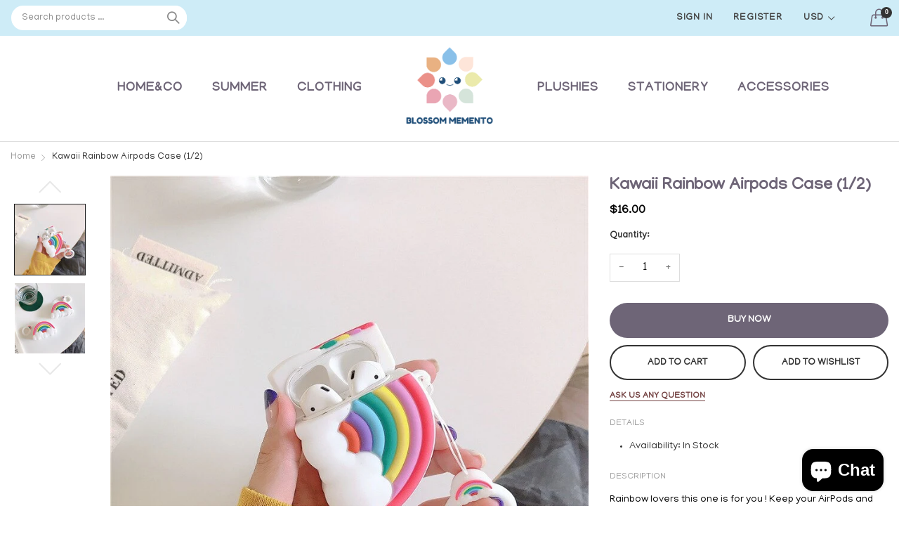

--- FILE ---
content_type: text/css
request_url: https://blossommemento.com/cdn/shop/t/35/assets/page-build.scss.css?v=6904017809525797791621718312
body_size: 29247
content:
@font-face{font-family:simple-line-icons;src:url(./Simple-Line-Icons.eot?v=2.4.0);src:url(./Simple-Line-Icons.eot?v=2.4.0#iefix) format("embedded-opentype"),url(./Simple-Line-Icons.woff2?v=2.4.0) format("woff2"),url(./Simple-Line-Icons.ttf?v=2.4.0) format("truetype"),url(./Simple-Line-Icons.woff?v=2.4.0) format("woff"),url(./Simple-Line-Icons.svg?v=2.4.0#simple-line-icons) format("svg");font-weight:400;font-style:normal}.sli{font-family:simple-line-icons;speak:none;font-size:1.5625rem;font-style:normal;font-weight:400;font-variant:normal;text-transform:none;line-height:1;-webkit-font-smoothing:antialiased;-moz-osx-font-smoothing:grayscale}.sli-user:before{content:"\e005"}.sli-people:before{content:"\e001"}.sli-user-female:before{content:"\e000"}.sli-user-follow:before{content:"\e002"}.sli-user-following:before{content:"\e003"}.sli-user-unfollow:before{content:"\e004"}.sli-login:before{content:"\e066"}.sli-logout:before{content:"\e065"}.sli-emotsmile:before{content:"\e021"}.sli-phone:before{content:"\e600"}.sli-call-end:before{content:"\e048"}.sli-call-in:before{content:"\e047"}.sli-call-out:before{content:"\e046"}.sli-map:before{content:"\e033"}.sli-location-pin:before{content:"\e096"}.sli-direction:before{content:"\e042"}.sli-directions:before{content:"\e041"}.sli-compass:before{content:"\e045"}.sli-layers:before{content:"\e034"}.sli-menu:before{content:"\e601"}.sli-list:before{content:"\e067"}.sli-options-vertical:before{content:"\e602"}.sli-options:before{content:"\e603"}.sli-arrow-down:before{content:"\e604"}.sli-arrow-left:before{content:"\e605"}.sli-arrow-right:before{content:"\e606"}.sli-arrow-up:before{content:"\e607"}.sli-arrow-up-circle:before{content:"\e078"}.sli-arrow-left-circle:before{content:"\e07a"}.sli-arrow-right-circle:before{content:"\e079"}.sli-arrow-down-circle:before{content:"\e07b"}.sli-check:before{content:"\e080"}.sli-clock:before{content:"\e081"}.sli-plus:before{content:"\e095"}.sli-minus:before{content:"\e615"}.sli-close:before{content:"\e082"}.sli-event:before{content:"\e619"}.sli-exclamation:before{content:"\e617"}.sli-organization:before{content:"\e616"}.sli-trophy:before{content:"\e006"}.sli-screen-smartphone:before{content:"\e010"}.sli-screen-desktop:before{content:"\e011"}.sli-plane:before{content:"\e012"}.sli-notebook:before{content:"\e013"}.sli-mustache:before{content:"\e014"}.sli-mouse:before{content:"\e015"}.sli-magnet:before{content:"\e016"}.sli-energy:before{content:"\e020"}.sli-disc:before{content:"\e022"}.sli-cursor:before{content:"\e06e"}.sli-cursor-move:before{content:"\e023"}.sli-crop:before{content:"\e024"}.sli-chemistry:before{content:"\e026"}.sli-speedometer:before{content:"\e007"}.sli-shield:before{content:"\e00e"}.sli-screen-tablet:before{content:"\e00f"}.sli-magic-wand:before{content:"\e017"}.sli-hourglass:before{content:"\e018"}.sli-graduation:before{content:"\e019"}.sli-ghost:before{content:"\e01a"}.sli-game-controller:before{content:"\e01b"}.sli-fire:before{content:"\e01c"}.sli-eyeglass:before{content:"\e01d"}.sli-envelope-open:before{content:"\e01e"}.sli-envelope-letter:before{content:"\e01f"}.sli-bell:before{content:"\e027"}.sli-badge:before{content:"\e028"}.sli-anchor:before{content:"\e029"}.sli-wallet:before{content:"\e02a"}.sli-vector:before{content:"\e02b"}.sli-speech:before{content:"\e02c"}.sli-puzzle:before{content:"\e02d"}.sli-printer:before{content:"\e02e"}.sli-present:before{content:"\e02f"}.sli-playlist:before{content:"\e030"}.sli-pin:before{content:"\e031"}.sli-picture:before{content:"\e032"}.sli-handbag:before{content:"\e035"}.sli-globe-alt:before{content:"\e036"}.sli-globe:before{content:"\e037"}.sli-folder-alt:before{content:"\e039"}.sli-folder:before{content:"\e089"}.sli-film:before{content:"\e03a"}.sli-feed:before{content:"\e03b"}.sli-drop:before{content:"\e03e"}.sli-drawer:before{content:"\e03f"}.sli-docs:before{content:"\e040"}.sli-doc:before{content:"\e085"}.sli-diamond:before{content:"\e043"}.sli-cup:before{content:"\e044"}.sli-calculator:before{content:"\e049"}.sli-bubbles:before{content:"\e04a"}.sli-briefcase:before{content:"\e04b"}.sli-book-open:before{content:"\e04c"}.sli-basket-loaded:before{content:"\e04d"}.sli-basket:before{content:"\e04e"}.sli-bag:before{content:"\e04f"}.sli-action-undo:before{content:"\e050"}.sli-action-redo:before{content:"\e051"}.sli-wrench:before{content:"\e052"}.sli-umbrella:before{content:"\e053"}.sli-trash:before{content:"\e054"}.sli-tag:before{content:"\e055"}.sli-support:before{content:"\e056"}.sli-frame:before{content:"\e038"}.sli-size-fullscreen:before{content:"\e057"}.sli-size-actual:before{content:"\e058"}.sli-shuffle:before{content:"\e059"}.sli-share-alt:before{content:"\e05a"}.sli-share:before{content:"\e05b"}.sli-rocket:before{content:"\e05c"}.sli-question:before{content:"\e05d"}.sli-pie-chart:before{content:"\e05e"}.sli-pencil:before{content:"\e05f"}.sli-note:before{content:"\e060"}.sli-loop:before{content:"\e064"}.sli-home:before{content:"\e069"}.sli-grid:before{content:"\e06a"}.sli-graph:before{content:"\e06b"}.sli-microphone:before{content:"\e063"}.sli-music-tone-alt:before{content:"\e061"}.sli-music-tone:before{content:"\e062"}.sli-earphones-alt:before{content:"\e03c"}.sli-earphones:before{content:"\e03d"}.sli-equalizer:before{content:"\e06c"}.sli-like:before{content:"\e068"}.sli-dislike:before{content:"\e06d"}.sli-control-start:before{content:"\e06f"}.sli-control-rewind:before{content:"\e070"}.sli-control-play:before{content:"\e071"}.sli-control-pause:before{content:"\e072"}.sli-control-forward:before{content:"\e073"}.sli-control-end:before{content:"\e074"}.sli-volume-1:before{content:"\e09f"}.sli-volume-2:before{content:"\e0a0"}.sli-volume-off:before{content:"\e0a1"}.sli-calendar:before{content:"\e075"}.sli-bulb:before{content:"\e076"}.sli-chart:before{content:"\e077"}.sli-ban:before{content:"\e07c"}.sli-bubble:before{content:"\e07d"}.sli-camrecorder:before{content:"\e07e"}.sli-camera:before{content:"\e07f"}.sli-cloud-download:before{content:"\e083"}.sli-cloud-upload:before{content:"\e084"}.sli-envelope:before{content:"\e086"}.sli-eye:before{content:"\e087"}.sli-flag:before{content:"\e088"}.sli-heart:before{content:"\e08a"}.sli-info:before{content:"\e08b"}.sli-key:before{content:"\e08c"}.sli-link:before{content:"\e08d"}.sli-lock:before{content:"\e08e"}.sli-lock-open:before{content:"\e08f"}.sli-magnifier:before{content:"\e090"}.sli-magnifier-add:before{content:"\e091"}.sli-magnifier-remove:before{content:"\e092"}.sli-paper-clip:before{content:"\e093"}.sli-paper-plane:before{content:"\e094"}.sli-power:before{content:"\e097"}.sli-refresh:before{content:"\e098"}.sli-reload:before{content:"\e099"}.sli-settings:before{content:"\e09a"}.sli-star:before{content:"\e09b"}.sli-symbol-female:before{content:"\e09c"}.sli-symbol-male:before{content:"\e09d"}.sli-target:before{content:"\e09e"}.sli-credit-card:before{content:"\e025"}.sli-paypal:before{content:"\e608"}.sli-social-tumblr:before{content:"\e00a"}.sli-social-twitter:before{content:"\e009"}.sli-social-facebook:before{content:"\e00b"}.sli-social-instagram:before{content:"\e609"}.sli-social-linkedin:before{content:"\e60a"}.sli-social-pinterest:before{content:"\e60b"}.sli-social-github:before{content:"\e60c"}.sli-social-google:before{content:"\e60d"}.sli-social-reddit:before{content:"\e60e"}.sli-social-skype:before{content:"\e60f"}.sli-social-dribbble:before{content:"\e00d"}.sli-social-behance:before{content:"\e610"}.sli-social-foursqare:before{content:"\e611"}.sli-social-soundcloud:before{content:"\e612"}.sli-social-spotify:before{content:"\e613"}.sli-social-stumbleupon:before{content:"\e614"}.sli-social-youtube:before{content:"\e008"}.sli-social-dropbox:before{content:"\e00c"}.sli-social-vkontakte:before{content:"\e618"}.sli-social-steam:before{content:"\e620"}.product-popup-left{width:300px;max-width:100%;position:fixed;left:20px;bottom:-10px;z-index:999;-webkit-transition:all .5s ease;transition:all .5s ease;overflow:hidden}.product-popup-left.show-popup{-webkit-transform:none;transform:none;bottom:30px;-webkit-box-shadow:0 2px 4px rgba(0,0,0,.2);box-shadow:0 2px 4px #0003}.product-popup-left.hide-popup{-webkit-transform:translateY(100%);transform:translateY(100%)}.product-popup-left .product-popup-left-content{display:-webkit-box;display:-ms-flexbox;display:flex;width:100%;-ms-flex-wrap:wrap;flex-wrap:wrap;-webkit-box-align:center;-ms-flex-align:center;align-items:center;-webkit-box-pack:center;-ms-flex-pack:center;justify-content:center;-webkit-box-pack:justify;-ms-flex-pack:justify;justify-content:space-between;background-color:#fff;padding:15px;position:relative}.product-popup-left .product-popup-left-content .popup-image{width:25%}.product-popup-left .product-popup-left-content .popup-info{width:75%;padding-left:15px}.product-popup-left .product-popup-left-content .popup-info .title{font-size:11px;text-decoration:underline;margin-bottom:5px;display:block}.product-popup-left .product-popup-left-content .popup-info .product-title{font-size:14px;color:#1b1b1b;font-weight:700;display:block}.product-popup-left .product-popup-left-content .popup-info .money{display:block;color:#1b1b1b;font-weight:600;display:inline-block;padding-right:5px;font-size:14px}.product-popup-left .product-popup-left-content .popup-close{width:20px;height:20px;line-height:20px;border-radius:100%;color:red;text-align:center;position:absolute;right:0;top:0;-webkit-transition:all .5s ease;transition:all .5s ease}.product-popup-left .product-popup-left-content .popup-close:hover{color:#304ffe}.product-popup-left .product-popup-left-content .popup-close svg{width:15px;height:15px;margin:0;position:absolute;top:50%;left:50%;-webkit-transform:translate(-50%,-50%);transform:translate(-50%,-50%)}.button.primary{color:#fff!important}.button-to-top:hover{background:#d291bc;color:#fff}.suffix-compare,.template-page{background:#fff}.button-cancel-custom{position:absolute;right:10px;top:10px;color:#333!important}.button-cancel-custom:hover{color:#d291bc}.search-box-ajax-product .media-object-section .image a{margin-bottom:0}.search-box-ajax-product .media-object-section p{font-weight:700;margin-bottom:.9375rem}.search-box-ajax-product .media-object-section p a{font-size:.875rem;text-transform:uppercase;margin-bottom:.25rem;color:#333}@media screen and (max-width: 34.43625em){.search-box-ajax-product .media-object-section p a{font-size:13px;font-weight:400;text-transform:capitalize;margin-bottom:0}}@media screen and (min-width: 34.4375em) and (max-width: 50.06125em){.search-box-ajax-product .media-object-section p a{font-size:13px;font-weight:400;text-transform:capitalize;margin-bottom:0}}.search-box-ajax-product .media-object-section p span.money{font-size:14px;color:#d291bc;font-weight:400}@media screen and (max-width: 34.43625em){.search-box-ajax-product .media-object-section .image img{width:80px}}@media screen and (min-width: 34.4375em) and (max-width: 50.06125em){.search-box-ajax-product .media-object-section .image img{width:80px}}.desktop-header-search-content{display:-webkit-box!important;display:-ms-flexbox!important;display:flex!important;opacity:0;-webkit-transform:translateX(-30px);transform:translate(-30px);z-index:-1;-webkit-box-align:center;-ms-flex-align:center;align-items:center;position:absolute;left:0;top:0;-webkit-transition:all .3s ease;transition:all .3s ease}.desktop-header-search-content.active{opacity:1;-webkit-transform:inherit;transform:inherit;z-index:1;-webkit-transition:all .3s ease;transition:all .3s ease}.desktop-header-search{min-height:40px;position:relative;display:-webkit-box;display:-ms-flexbox;display:flex;-webkit-box-align:center;-ms-flex-align:center;align-items:center;padding-left:1px!important}.searchbox-close{padding:8px;margin-left:7px;color:#666;cursor:pointer}.searchbox-close .svg-icon{width:1.5rem;height:1.5rem}.searchbox-close:hover{color:#d291bc;background:#f5f5f5}.data-ajax-search-content{width:100%;padding-top:25px;background:#fff;position:absolute;left:0;top:100%;-webkit-transform:translateY(51px);transform:translateY(51px);z-index:999;padding-left:15px;padding-right:15px;-webkit-box-shadow:0 .5rem 1rem rgba(0,0,0,.15);box-shadow:0 .5rem 1rem #00000026}.search-box-desktop-ajax-product{overflow-y:auto;overflow-x:hidden}.search-title-page{font-size:18px;font-weight:700;margin-top:25px;text-align:center}@media screen and (max-width: 34.43625em){.search-title-page{font-weight:500}}.searchresult-area{display:none}.searchresult-area.open{display:block;position:absolute;overflow:visible;z-index:802;width:100%;background:#fff;-webkit-box-shadow:0 5px 30px rgba(0,0,0,.15);box-shadow:0 5px 30px #00000026}.searchresult-area.open .search-box-inner{background:#fff;padding:30px 0}@media screen and (max-width: 34.43625em){.searchresult-area.open{display:none!important}}@media screen and (min-width: 34.4375em) and (max-width: 50.06125em){.searchresult-area.open{display:none!important}}.search-box-ajax-more{margin-bottom:.9375rem!important}@media screen and (max-width: 34.43625em){.search-box-form{padding-bottom:30px}.search-overlay #shopify-section-theme-header:after{display:none!important}.search-box-ajax-more{margin-bottom:0!important}.search-box-ajax-more a{color:#d291bc;border-bottom:1px solid #d291bc}}@media screen and (min-width: 34.4375em) and (max-width: 50.06125em){.search-box-form{padding-bottom:30px}.search-overlay #shopify-section-theme-header:after{display:none!important}.search-box-ajax-more{margin-bottom:0!important}.search-box-ajax-more a{color:#d291bc;border-bottom:1px solid #d291bc}}#shopify-section-theme-header:after{content:"";display:none;position:fixed;top:0;left:0;right:0;bottom:0;background-color:#00000080;z-index:801}.search-overlay .desktop-header{position:relative;z-index:803}.search-overlay #shopify-section-theme-header:after{display:block}.template-search{background:#fff}@media screen and (max-width: 34.43625em){.search-box-ajax-product{display:-webkit-box;display:-ms-flexbox;display:flex;-ms-flex-wrap:wrap;flex-wrap:wrap;margin-left:-5px;margin-right:-5px}.search-box-ajax-product .media-object{width:50%;-webkit-box-orient:vertical;-webkit-box-direction:normal;-ms-flex-direction:column;flex-direction:column;padding-left:5px;padding-right:5px;margin-bottom:10px}.search-box-ajax-product .media-object .media-object-section{padding-right:0}.search-box-ajax-product .media-object .media-object-section p{margin-bottom:5px}.search-box-ajax-product .media-object .image{margin-bottom:10px}.search-box-ajax-product .media-object .image a{display:block}.search-box-ajax-product .media-object .image a img{width:100%}.search-box-container{position:-webkit-sticky;position:sticky;z-index:1;padding-top:10px!important;top:0;left:0;right:0;background:#fff}}@media screen and (min-width: 34.4375em) and (max-width: 50.06125em){.search-box-ajax-product{display:-webkit-box;display:-ms-flexbox;display:flex;-ms-flex-wrap:wrap;flex-wrap:wrap;margin-left:-5px;margin-right:-5px}.search-box-ajax-product .media-object{width:50%;-webkit-box-orient:vertical;-webkit-box-direction:normal;-ms-flex-direction:column;flex-direction:column;padding-left:5px;padding-right:5px;margin-bottom:10px}.search-box-ajax-product .media-object .media-object-section{padding-right:0}.search-box-ajax-product .media-object .media-object-section p{margin-bottom:5px}.search-box-ajax-product .media-object .image{margin-bottom:10px}.search-box-ajax-product .media-object .image a{display:block}.search-box-ajax-product .media-object .image a img{width:100%}.search-box-container{position:-webkit-sticky;position:sticky;z-index:1;padding-top:10px!important;top:0;left:0;right:0;background:#fff}}@media screen and (min-width: 801px){.headerleft #search-box-desktop{left:16.875rem;width:calc(100% - 16.875rem);-webkit-box-shadow:none!important;box-shadow:none!important}.headerleft #search-box-desktop.is-open{left:16.875rem;top:0;background-color:transparent;width:calc(100% - 16.875rem);padding-top:60px}.headerleft #search-box-desktop.is-open.addPadding{padding-top:60px;-webkit-animation:openDropdownPanel .6s ease both;animation:openDropdownPanel .6s ease both}.headerleft #search-box-desktop.is-open.addPadding .button-cancel-custom{top:87px}.headerleft #search-box-desktop.is-open.removePadding{padding-top:0;-webkit-animation:moveTop .6s ease both;animation:moveTop .6s ease both}.headerleft #search-box-desktop.is-open.removePadding .button-cancel-custom{top:27px}.headerleft #search-box-desktop.is-open .search-box-inner{margin-top:50px}.headerleft #search-box-desktop.is-open .search-box-inner .search-box-desktop-ajax-result .close{display:none}.headerleft #search-box-desktop.is-open>.grid-container{width:100%!important;background-color:#fff;max-width:100%;padding:30px 100px!important}.headerleft #search-box-desktop.is-open>.grid-container form>div>.grid-container{padding-left:0;padding-right:0}.headerleft #search-box-desktop.is-open>.grid-container .search-box-desktop-form .input-group{width:500px;margin:0 auto;max-width:100%}.headerleft #search-box-desktop.is-open>.grid-container .search-box-desktop-form .input-group-field{padding-left:15px!important}.headerleft #search-box-desktop.is-open .button-cancel-custom{margin-bottom:0!important;top:87px;right:30px}.headerleft #search-box-desktop.is-open .button-cancel-custom .sli-close{font-size:16px}.headerleft #search-box-desktop.is-open .button-cancel-custom .sli-close:before{content:"Close";font-family:Manjari;text-decoration:underline;color:#999}.headerleft #search-box-desktop.is-open .button-cancel-custom .sli-close:hover:before{color:#d291bc}}.headerleft .search-box-desktop-ajax-product{margin-left:-10px;margin-right:-10px}.headerleft .search-box-desktop-ajax-product .grid-x{-webkit-box-pack:center;-ms-flex-pack:center;justify-content:center}.headerleft .search-box-desktop-ajax-product-item{padding-left:10px;padding-right:10px}@media screen and (min-width: 1200px){.headerleft .search-box-desktop-ajax-product-item{width:20%!important}}@media screen and (max-width: 1199px){.headerleft .search-box-desktop-ajax-product-item{width:33.33333%!important}}.cart-button-bottom .grid-margin-x{margin-left:-10px;margin-right:-10px}.cart-button-bottom .grid-margin-x>.small-6{width:calc(50% - 20px)}.cart-button-bottom .grid-margin-x>.cell{margin-left:10px;margin-right:10px}.mini-cart-price-quantity{display:-webkit-box;display:-ms-flexbox;display:flex;-webkit-box-align:center;-ms-flex-align:center;align-items:center;-webkit-box-pack:justify;-ms-flex-pack:justify;justify-content:space-between}.media-object-section{position:relative}.mini-cart-subtotal{display:-webkit-box;display:-ms-flexbox;display:flex;-webkit-box-align:center;-ms-flex-align:center;align-items:center;-webkit-box-pack:justify;-ms-flex-pack:justify;justify-content:space-between;font-size:13px;text-transform:uppercase;margin-top:20px;padding-top:23px;border-top:1px solid #ccc;color:#999}.mini-cart-subtotal .mini-cart-subtotal-price{font-size:13px;color:#333;font-weight:700}.mini-cart-empty-message{display:-webkit-box;display:-ms-flexbox;display:flex;-webkit-box-align:center;-ms-flex-align:center;align-items:center;-webkit-box-pack:center;-ms-flex-pack:center;justify-content:center;background:#b7a89c;color:#fff;margin-top:25px;height:40px;font-size:13px}.mini-cart-empty-message svg{margin-right:12px;width:36px}.mini-cart-product-image{width:80px}.mini-cart-product-image img{max-width:100%!important}@media screen and (max-width: 34.43625em){.product-item-price{margin-bottom:6px}}.products-upsell-popup .group-button,.index-collection-grid-banner .group-button,.index-collection-slider-linklist2 .group-button,.index-collection-tab-slider .group-button,.index-group-blocks4 .group-button,.index-group-blocks5 .group-button,.slideshow-custom7 .group-button,.slideshow-custom6 .group-button,.index-collection-grid-custom3 .group-button,.index-collection-grid-custom2 .group-button,.index-group-blocks3 .group-button,.index-collection-slider-linklist .group-button,.index-collection-flexible .group-button,.index-group-blocks1 .group-button,.index-collection-slider-custom2 .group-button,.index-collection-grid-custom .group-button,.index-collection-grid-custom1 .group-button,.index-collection-slider-banner2 .group-button,.index-collection-slider-banner .group-button,.index-leftsidebar-grid-container .group-button,.index-collection-slider-column .group-button,.index-collection-tab-grid .group-button,.index-collection-tab .group-button,.index-collection-slider .group-button,.collection-product-list .group-button,.layout-bottom-content .group-button,.wishlist-item .group-button,.search-product-item .group-button,.product-shop-look .group-button,.layout-content-content .group-button,.header-menu-dropdown-product .group-button{position:absolute;top:.625rem;right:.625rem;font-size:1.375rem;text-align:center;line-height:1;transition:all .2s ease;-webkit-transition:all .2s ease;z-index:3;opacity:1;visibility:visible}.products-upsell-popup .group-button .group-button-item,.index-collection-grid-banner .group-button .group-button-item,.index-collection-slider-linklist2 .group-button .group-button-item,.index-collection-tab-slider .group-button .group-button-item,.index-group-blocks4 .group-button .group-button-item,.index-group-blocks5 .group-button .group-button-item,.slideshow-custom7 .group-button .group-button-item,.slideshow-custom6 .group-button .group-button-item,.index-collection-grid-custom3 .group-button .group-button-item,.index-collection-grid-custom2 .group-button .group-button-item,.index-group-blocks3 .group-button .group-button-item,.index-collection-slider-linklist .group-button .group-button-item,.index-collection-flexible .group-button .group-button-item,.index-group-blocks1 .group-button .group-button-item,.index-collection-slider-custom2 .group-button .group-button-item,.index-collection-grid-custom .group-button .group-button-item,.index-collection-grid-custom1 .group-button .group-button-item,.index-collection-slider-banner2 .group-button .group-button-item,.index-collection-slider-banner .group-button .group-button-item,.index-leftsidebar-grid-container .group-button .group-button-item,.index-collection-slider-column .group-button .group-button-item,.index-collection-tab-grid .group-button .group-button-item,.index-collection-tab .group-button .group-button-item,.index-collection-slider .group-button .group-button-item,.collection-product-list .group-button .group-button-item,.layout-bottom-content .group-button .group-button-item,.wishlist-item .group-button .group-button-item,.search-product-item .group-button .group-button-item,.product-shop-look .group-button .group-button-item,.layout-content-content .group-button .group-button-item,.header-menu-dropdown-product .group-button .group-button-item{background:#ffffff80;color:#000;position:relative;width:1.875rem;height:1.875rem;border-radius:50%;margin-bottom:5px;-webkit-box-shadow:none;box-shadow:none;outline:none;cursor:pointer;opacity:1;display:-webkit-box;display:-ms-flexbox;display:flex;-webkit-box-align:center;-ms-flex-align:center;align-items:center;-webkit-box-pack:center;-ms-flex-pack:center;justify-content:center}.products-upsell-popup .group-button .group-button-item em,.index-collection-grid-banner .group-button .group-button-item em,.index-collection-slider-linklist2 .group-button .group-button-item em,.index-collection-tab-slider .group-button .group-button-item em,.index-group-blocks4 .group-button .group-button-item em,.index-group-blocks5 .group-button .group-button-item em,.slideshow-custom7 .group-button .group-button-item em,.slideshow-custom6 .group-button .group-button-item em,.index-collection-grid-custom3 .group-button .group-button-item em,.index-collection-grid-custom2 .group-button .group-button-item em,.index-group-blocks3 .group-button .group-button-item em,.index-collection-slider-linklist .group-button .group-button-item em,.index-collection-flexible .group-button .group-button-item em,.index-group-blocks1 .group-button .group-button-item em,.index-collection-slider-custom2 .group-button .group-button-item em,.index-collection-grid-custom .group-button .group-button-item em,.index-collection-grid-custom1 .group-button .group-button-item em,.index-collection-slider-banner2 .group-button .group-button-item em,.index-collection-slider-banner .group-button .group-button-item em,.index-leftsidebar-grid-container .group-button .group-button-item em,.index-collection-slider-column .group-button .group-button-item em,.index-collection-tab-grid .group-button .group-button-item em,.index-collection-tab .group-button .group-button-item em,.index-collection-slider .group-button .group-button-item em,.collection-product-list .group-button .group-button-item em,.layout-bottom-content .group-button .group-button-item em,.wishlist-item .group-button .group-button-item em,.search-product-item .group-button .group-button-item em,.product-shop-look .group-button .group-button-item em,.layout-content-content .group-button .group-button-item em,.header-menu-dropdown-product .group-button .group-button-item em{font-size:.9375rem;font-weight:700}.products-upsell-popup .group-button .group-button-item:hover,.index-collection-grid-banner .group-button .group-button-item:hover,.index-collection-slider-linklist2 .group-button .group-button-item:hover,.index-collection-tab-slider .group-button .group-button-item:hover,.index-group-blocks4 .group-button .group-button-item:hover,.index-group-blocks5 .group-button .group-button-item:hover,.slideshow-custom7 .group-button .group-button-item:hover,.slideshow-custom6 .group-button .group-button-item:hover,.index-collection-grid-custom3 .group-button .group-button-item:hover,.index-collection-grid-custom2 .group-button .group-button-item:hover,.index-group-blocks3 .group-button .group-button-item:hover,.index-collection-slider-linklist .group-button .group-button-item:hover,.index-collection-flexible .group-button .group-button-item:hover,.index-group-blocks1 .group-button .group-button-item:hover,.index-collection-slider-custom2 .group-button .group-button-item:hover,.index-collection-grid-custom .group-button .group-button-item:hover,.index-collection-grid-custom1 .group-button .group-button-item:hover,.index-collection-slider-banner2 .group-button .group-button-item:hover,.index-collection-slider-banner .group-button .group-button-item:hover,.index-leftsidebar-grid-container .group-button .group-button-item:hover,.index-collection-slider-column .group-button .group-button-item:hover,.index-collection-tab-grid .group-button .group-button-item:hover,.index-collection-tab .group-button .group-button-item:hover,.index-collection-slider .group-button .group-button-item:hover,.collection-product-list .group-button .group-button-item:hover,.layout-bottom-content .group-button .group-button-item:hover,.wishlist-item .group-button .group-button-item:hover,.search-product-item .group-button .group-button-item:hover,.product-shop-look .group-button .group-button-item:hover,.layout-content-content .group-button .group-button-item:hover,.header-menu-dropdown-product .group-button .group-button-item:hover{background:#d291bc}.products-upsell-popup .group-button .group-button-item:hover em,.index-collection-grid-banner .group-button .group-button-item:hover em,.index-collection-slider-linklist2 .group-button .group-button-item:hover em,.index-collection-tab-slider .group-button .group-button-item:hover em,.index-group-blocks4 .group-button .group-button-item:hover em,.index-group-blocks5 .group-button .group-button-item:hover em,.slideshow-custom7 .group-button .group-button-item:hover em,.slideshow-custom6 .group-button .group-button-item:hover em,.index-collection-grid-custom3 .group-button .group-button-item:hover em,.index-collection-grid-custom2 .group-button .group-button-item:hover em,.index-group-blocks3 .group-button .group-button-item:hover em,.index-collection-slider-linklist .group-button .group-button-item:hover em,.index-collection-flexible .group-button .group-button-item:hover em,.index-group-blocks1 .group-button .group-button-item:hover em,.index-collection-slider-custom2 .group-button .group-button-item:hover em,.index-collection-grid-custom .group-button .group-button-item:hover em,.index-collection-grid-custom1 .group-button .group-button-item:hover em,.index-collection-slider-banner2 .group-button .group-button-item:hover em,.index-collection-slider-banner .group-button .group-button-item:hover em,.index-leftsidebar-grid-container .group-button .group-button-item:hover em,.index-collection-slider-column .group-button .group-button-item:hover em,.index-collection-tab-grid .group-button .group-button-item:hover em,.index-collection-tab .group-button .group-button-item:hover em,.index-collection-slider .group-button .group-button-item:hover em,.collection-product-list .group-button .group-button-item:hover em,.layout-bottom-content .group-button .group-button-item:hover em,.wishlist-item .group-button .group-button-item:hover em,.search-product-item .group-button .group-button-item:hover em,.product-shop-look .group-button .group-button-item:hover em,.layout-content-content .group-button .group-button-item:hover em,.header-menu-dropdown-product .group-button .group-button-item:hover em{color:#fff}.products-upsell-popup .cart-button,.index-collection-grid-banner .cart-button,.index-collection-slider-linklist2 .cart-button,.index-collection-tab-slider .cart-button,.index-group-blocks4 .cart-button,.index-group-blocks5 .cart-button,.slideshow-custom7 .cart-button,.slideshow-custom6 .cart-button,.index-collection-grid-custom3 .cart-button,.index-collection-grid-custom2 .cart-button,.index-group-blocks3 .cart-button,.index-collection-slider-linklist .cart-button,.index-collection-flexible .cart-button,.index-group-blocks1 .cart-button,.index-collection-slider-custom2 .cart-button,.index-collection-grid-custom .cart-button,.index-collection-grid-custom1 .cart-button,.index-collection-slider-banner2 .cart-button,.index-collection-slider-banner .cart-button,.index-leftsidebar-grid-container .cart-button,.index-collection-slider-column .cart-button,.index-collection-tab-grid .cart-button,.index-collection-tab .cart-button,.index-collection-slider .cart-button,.collection-product-list .cart-button,.layout-bottom-content .cart-button,.wishlist-item .cart-button,.search-product-item .cart-button,.product-shop-look .cart-button,.layout-content-content .cart-button,.header-menu-dropdown-product .cart-button{display:none}.products-upsell-popup .product-item:hover .group-button,.index-collection-grid-banner .product-item:hover .group-button,.index-collection-slider-linklist2 .product-item:hover .group-button,.index-collection-tab-slider .product-item:hover .group-button,.index-group-blocks4 .product-item:hover .group-button,.index-group-blocks5 .product-item:hover .group-button,.slideshow-custom7 .product-item:hover .group-button,.slideshow-custom6 .product-item:hover .group-button,.index-collection-grid-custom3 .product-item:hover .group-button,.index-collection-grid-custom2 .product-item:hover .group-button,.index-group-blocks3 .product-item:hover .group-button,.index-collection-slider-linklist .product-item:hover .group-button,.index-collection-flexible .product-item:hover .group-button,.index-group-blocks1 .product-item:hover .group-button,.index-collection-slider-custom2 .product-item:hover .group-button,.index-collection-grid-custom .product-item:hover .group-button,.index-collection-grid-custom1 .product-item:hover .group-button,.index-collection-slider-banner2 .product-item:hover .group-button,.index-collection-slider-banner .product-item:hover .group-button,.index-leftsidebar-grid-container .product-item:hover .group-button,.index-collection-slider-column .product-item:hover .group-button,.index-collection-tab-grid .product-item:hover .group-button,.index-collection-tab .product-item:hover .group-button,.index-collection-slider .product-item:hover .group-button,.collection-product-list .product-item:hover .group-button,.layout-bottom-content .product-item:hover .group-button,.wishlist-item .product-item:hover .group-button,.search-product-item .product-item:hover .group-button,.product-shop-look .product-item:hover .group-button,.layout-content-content .product-item:hover .group-button,.header-menu-dropdown-product .product-item:hover .group-button{opacity:1;visibility:visible}.products-upsell-popup .product-item:hover .group-button .group-button-item,.index-collection-grid-banner .product-item:hover .group-button .group-button-item,.index-collection-slider-linklist2 .product-item:hover .group-button .group-button-item,.index-collection-tab-slider .product-item:hover .group-button .group-button-item,.index-group-blocks4 .product-item:hover .group-button .group-button-item,.index-group-blocks5 .product-item:hover .group-button .group-button-item,.slideshow-custom7 .product-item:hover .group-button .group-button-item,.slideshow-custom6 .product-item:hover .group-button .group-button-item,.index-collection-grid-custom3 .product-item:hover .group-button .group-button-item,.index-collection-grid-custom2 .product-item:hover .group-button .group-button-item,.index-group-blocks3 .product-item:hover .group-button .group-button-item,.index-collection-slider-linklist .product-item:hover .group-button .group-button-item,.index-collection-flexible .product-item:hover .group-button .group-button-item,.index-group-blocks1 .product-item:hover .group-button .group-button-item,.index-collection-slider-custom2 .product-item:hover .group-button .group-button-item,.index-collection-grid-custom .product-item:hover .group-button .group-button-item,.index-collection-grid-custom1 .product-item:hover .group-button .group-button-item,.index-collection-slider-banner2 .product-item:hover .group-button .group-button-item,.index-collection-slider-banner .product-item:hover .group-button .group-button-item,.index-leftsidebar-grid-container .product-item:hover .group-button .group-button-item,.index-collection-slider-column .product-item:hover .group-button .group-button-item,.index-collection-tab-grid .product-item:hover .group-button .group-button-item,.index-collection-tab .product-item:hover .group-button .group-button-item,.index-collection-slider .product-item:hover .group-button .group-button-item,.collection-product-list .product-item:hover .group-button .group-button-item,.layout-bottom-content .product-item:hover .group-button .group-button-item,.wishlist-item .product-item:hover .group-button .group-button-item,.search-product-item .product-item:hover .group-button .group-button-item,.product-shop-look .product-item:hover .group-button .group-button-item,.layout-content-content .product-item:hover .group-button .group-button-item,.header-menu-dropdown-product .product-item:hover .group-button .group-button-item{-webkit-transform:translateX(0);transform:translate(0)}.products-upsell-popup .product-item:hover .product-item-buttons,.index-collection-grid-banner .product-item:hover .product-item-buttons,.index-collection-slider-linklist2 .product-item:hover .product-item-buttons,.index-collection-tab-slider .product-item:hover .product-item-buttons,.index-group-blocks4 .product-item:hover .product-item-buttons,.index-group-blocks5 .product-item:hover .product-item-buttons,.slideshow-custom7 .product-item:hover .product-item-buttons,.slideshow-custom6 .product-item:hover .product-item-buttons,.index-collection-grid-custom3 .product-item:hover .product-item-buttons,.index-collection-grid-custom2 .product-item:hover .product-item-buttons,.index-group-blocks3 .product-item:hover .product-item-buttons,.index-collection-slider-linklist .product-item:hover .product-item-buttons,.index-collection-flexible .product-item:hover .product-item-buttons,.index-group-blocks1 .product-item:hover .product-item-buttons,.index-collection-slider-custom2 .product-item:hover .product-item-buttons,.index-collection-grid-custom .product-item:hover .product-item-buttons,.index-collection-grid-custom1 .product-item:hover .product-item-buttons,.index-collection-slider-banner2 .product-item:hover .product-item-buttons,.index-collection-slider-banner .product-item:hover .product-item-buttons,.index-leftsidebar-grid-container .product-item:hover .product-item-buttons,.index-collection-slider-column .product-item:hover .product-item-buttons,.index-collection-tab-grid .product-item:hover .product-item-buttons,.index-collection-tab .product-item:hover .product-item-buttons,.index-collection-slider .product-item:hover .product-item-buttons,.collection-product-list .product-item:hover .product-item-buttons,.layout-bottom-content .product-item:hover .product-item-buttons,.wishlist-item .product-item:hover .product-item-buttons,.search-product-item .product-item:hover .product-item-buttons,.product-shop-look .product-item:hover .product-item-buttons,.layout-content-content .product-item:hover .product-item-buttons,.header-menu-dropdown-product .product-item:hover .product-item-buttons{bottom:0;opacity:1;-webkit-transition:all .3s ease;transition:all .3s ease}.products-upsell-popup .color-available .product-item-option,.index-collection-grid-banner .color-available .product-item-option,.index-collection-slider-linklist2 .color-available .product-item-option,.index-collection-tab-slider .color-available .product-item-option,.index-group-blocks4 .color-available .product-item-option,.index-group-blocks5 .color-available .product-item-option,.slideshow-custom7 .color-available .product-item-option,.slideshow-custom6 .color-available .product-item-option,.index-collection-grid-custom3 .color-available .product-item-option,.index-collection-grid-custom2 .color-available .product-item-option,.index-group-blocks3 .color-available .product-item-option,.index-collection-slider-linklist .color-available .product-item-option,.index-collection-flexible .color-available .product-item-option,.index-group-blocks1 .color-available .product-item-option,.index-collection-slider-custom2 .color-available .product-item-option,.index-collection-grid-custom .color-available .product-item-option,.index-collection-grid-custom1 .color-available .product-item-option,.index-collection-slider-banner2 .color-available .product-item-option,.index-collection-slider-banner .color-available .product-item-option,.index-leftsidebar-grid-container .color-available .product-item-option,.index-collection-slider-column .color-available .product-item-option,.index-collection-tab-grid .color-available .product-item-option,.index-collection-tab .color-available .product-item-option,.index-collection-slider .color-available .product-item-option,.collection-product-list .color-available .product-item-option,.layout-bottom-content .color-available .product-item-option,.wishlist-item .color-available .product-item-option,.search-product-item .color-available .product-item-option,.product-shop-look .color-available .product-item-option,.layout-content-content .color-available .product-item-option,.header-menu-dropdown-product .color-available .product-item-option{margin-bottom:0}.products-upsell-popup .product-item-rating,.index-collection-grid-banner .product-item-rating,.index-collection-slider-linklist2 .product-item-rating,.index-collection-tab-slider .product-item-rating,.index-group-blocks4 .product-item-rating,.index-group-blocks5 .product-item-rating,.slideshow-custom7 .product-item-rating,.slideshow-custom6 .product-item-rating,.index-collection-grid-custom3 .product-item-rating,.index-collection-grid-custom2 .product-item-rating,.index-group-blocks3 .product-item-rating,.index-collection-slider-linklist .product-item-rating,.index-collection-flexible .product-item-rating,.index-group-blocks1 .product-item-rating,.index-collection-slider-custom2 .product-item-rating,.index-collection-grid-custom .product-item-rating,.index-collection-grid-custom1 .product-item-rating,.index-collection-slider-banner2 .product-item-rating,.index-collection-slider-banner .product-item-rating,.index-leftsidebar-grid-container .product-item-rating,.index-collection-slider-column .product-item-rating,.index-collection-tab-grid .product-item-rating,.index-collection-tab .product-item-rating,.index-collection-slider .product-item-rating,.collection-product-list .product-item-rating,.layout-bottom-content .product-item-rating,.wishlist-item .product-item-rating,.search-product-item .product-item-rating,.product-shop-look .product-item-rating,.layout-content-content .product-item-rating,.header-menu-dropdown-product .product-item-rating{margin-top:0}@media print,screen and (min-width: 50.0625em){.products-upsell-popup .group-button,.index-collection-grid-banner .group-button,.index-collection-slider-linklist2 .group-button,.index-collection-tab-slider .group-button,.index-group-blocks4 .group-button,.index-group-blocks5 .group-button,.slideshow-custom7 .group-button,.slideshow-custom6 .group-button,.index-collection-grid-custom3 .group-button,.index-collection-grid-custom2 .group-button,.index-group-blocks3 .group-button,.index-collection-slider-linklist .group-button,.index-collection-flexible .group-button,.index-group-blocks1 .group-button,.index-collection-slider-custom2 .group-button,.index-collection-grid-custom .group-button,.index-collection-grid-custom1 .group-button,.index-collection-slider-banner2 .group-button,.index-collection-slider-banner .group-button,.index-leftsidebar-grid-container .group-button,.index-collection-slider-column .group-button,.index-collection-tab-grid .group-button,.index-collection-tab .group-button,.index-collection-slider .group-button,.collection-product-list .group-button,.layout-bottom-content .group-button,.wishlist-item .group-button,.search-product-item .group-button,.search-box-desktop-ajax-product .group-button,.product-shop-look .group-button,.layout-content-content .group-button,.header-menu-dropdown-product .group-button{position:absolute;top:.625rem;right:.625rem;font-size:1.375rem;text-align:center;line-height:1;opacity:0;visibility:hidden;transition:all .2s ease;-webkit-transition:all .2s ease;z-index:3}.products-upsell-popup .group-button .group-button-item,.index-collection-grid-banner .group-button .group-button-item,.index-collection-slider-linklist2 .group-button .group-button-item,.index-collection-tab-slider .group-button .group-button-item,.index-group-blocks4 .group-button .group-button-item,.index-group-blocks5 .group-button .group-button-item,.slideshow-custom7 .group-button .group-button-item,.slideshow-custom6 .group-button .group-button-item,.index-collection-grid-custom3 .group-button .group-button-item,.index-collection-grid-custom2 .group-button .group-button-item,.index-group-blocks3 .group-button .group-button-item,.index-collection-slider-linklist .group-button .group-button-item,.index-collection-flexible .group-button .group-button-item,.index-group-blocks1 .group-button .group-button-item,.index-collection-slider-custom2 .group-button .group-button-item,.index-collection-grid-custom .group-button .group-button-item,.index-collection-grid-custom1 .group-button .group-button-item,.index-collection-slider-banner2 .group-button .group-button-item,.index-collection-slider-banner .group-button .group-button-item,.index-leftsidebar-grid-container .group-button .group-button-item,.index-collection-slider-column .group-button .group-button-item,.index-collection-tab-grid .group-button .group-button-item,.index-collection-tab .group-button .group-button-item,.index-collection-slider .group-button .group-button-item,.collection-product-list .group-button .group-button-item,.layout-bottom-content .group-button .group-button-item,.wishlist-item .group-button .group-button-item,.search-product-item .group-button .group-button-item,.search-box-desktop-ajax-product .group-button .group-button-item,.product-shop-look .group-button .group-button-item,.layout-content-content .group-button .group-button-item,.header-menu-dropdown-product .group-button .group-button-item{background:#ffffff80;color:#000;position:relative;width:2.1875rem;height:2.1875rem;line-height:2.1875rem;border-radius:50%;margin-bottom:5px;-webkit-box-shadow:none;box-shadow:none;outline:none;cursor:pointer;-webkit-transition:all .3s linear;transition:all .3s linear;-webkit-transform:translateX(20px);transform:translate(20px);display:-webkit-box;display:-ms-flexbox;display:flex;-webkit-box-align:center;-ms-flex-align:center;align-items:center;-webkit-box-pack:center;-ms-flex-pack:center;justify-content:center}.products-upsell-popup .group-button .group-button-item em,.index-collection-grid-banner .group-button .group-button-item em,.index-collection-slider-linklist2 .group-button .group-button-item em,.index-collection-tab-slider .group-button .group-button-item em,.index-group-blocks4 .group-button .group-button-item em,.index-group-blocks5 .group-button .group-button-item em,.slideshow-custom7 .group-button .group-button-item em,.slideshow-custom6 .group-button .group-button-item em,.index-collection-grid-custom3 .group-button .group-button-item em,.index-collection-grid-custom2 .group-button .group-button-item em,.index-group-blocks3 .group-button .group-button-item em,.index-collection-slider-linklist .group-button .group-button-item em,.index-collection-flexible .group-button .group-button-item em,.index-group-blocks1 .group-button .group-button-item em,.index-collection-slider-custom2 .group-button .group-button-item em,.index-collection-grid-custom .group-button .group-button-item em,.index-collection-grid-custom1 .group-button .group-button-item em,.index-collection-slider-banner2 .group-button .group-button-item em,.index-collection-slider-banner .group-button .group-button-item em,.index-leftsidebar-grid-container .group-button .group-button-item em,.index-collection-slider-column .group-button .group-button-item em,.index-collection-tab-grid .group-button .group-button-item em,.index-collection-tab .group-button .group-button-item em,.index-collection-slider .group-button .group-button-item em,.collection-product-list .group-button .group-button-item em,.layout-bottom-content .group-button .group-button-item em,.wishlist-item .group-button .group-button-item em,.search-product-item .group-button .group-button-item em,.search-box-desktop-ajax-product .group-button .group-button-item em,.product-shop-look .group-button .group-button-item em,.layout-content-content .group-button .group-button-item em,.header-menu-dropdown-product .group-button .group-button-item em{font-size:1.125rem;font-weight:700}.products-upsell-popup .group-button .group-button-item:hover,.index-collection-grid-banner .group-button .group-button-item:hover,.index-collection-slider-linklist2 .group-button .group-button-item:hover,.index-collection-tab-slider .group-button .group-button-item:hover,.index-group-blocks4 .group-button .group-button-item:hover,.index-group-blocks5 .group-button .group-button-item:hover,.slideshow-custom7 .group-button .group-button-item:hover,.slideshow-custom6 .group-button .group-button-item:hover,.index-collection-grid-custom3 .group-button .group-button-item:hover,.index-collection-grid-custom2 .group-button .group-button-item:hover,.index-group-blocks3 .group-button .group-button-item:hover,.index-collection-slider-linklist .group-button .group-button-item:hover,.index-collection-flexible .group-button .group-button-item:hover,.index-group-blocks1 .group-button .group-button-item:hover,.index-collection-slider-custom2 .group-button .group-button-item:hover,.index-collection-grid-custom .group-button .group-button-item:hover,.index-collection-grid-custom1 .group-button .group-button-item:hover,.index-collection-slider-banner2 .group-button .group-button-item:hover,.index-collection-slider-banner .group-button .group-button-item:hover,.index-leftsidebar-grid-container .group-button .group-button-item:hover,.index-collection-slider-column .group-button .group-button-item:hover,.index-collection-tab-grid .group-button .group-button-item:hover,.index-collection-tab .group-button .group-button-item:hover,.index-collection-slider .group-button .group-button-item:hover,.collection-product-list .group-button .group-button-item:hover,.layout-bottom-content .group-button .group-button-item:hover,.wishlist-item .group-button .group-button-item:hover,.search-product-item .group-button .group-button-item:hover,.search-box-desktop-ajax-product .group-button .group-button-item:hover,.product-shop-look .group-button .group-button-item:hover,.layout-content-content .group-button .group-button-item:hover,.header-menu-dropdown-product .group-button .group-button-item:hover{background:#d291bc}.products-upsell-popup .group-button .group-button-item:hover em,.index-collection-grid-banner .group-button .group-button-item:hover em,.index-collection-slider-linklist2 .group-button .group-button-item:hover em,.index-collection-tab-slider .group-button .group-button-item:hover em,.index-group-blocks4 .group-button .group-button-item:hover em,.index-group-blocks5 .group-button .group-button-item:hover em,.slideshow-custom7 .group-button .group-button-item:hover em,.slideshow-custom6 .group-button .group-button-item:hover em,.index-collection-grid-custom3 .group-button .group-button-item:hover em,.index-collection-grid-custom2 .group-button .group-button-item:hover em,.index-group-blocks3 .group-button .group-button-item:hover em,.index-collection-slider-linklist .group-button .group-button-item:hover em,.index-collection-flexible .group-button .group-button-item:hover em,.index-group-blocks1 .group-button .group-button-item:hover em,.index-collection-slider-custom2 .group-button .group-button-item:hover em,.index-collection-grid-custom .group-button .group-button-item:hover em,.index-collection-grid-custom1 .group-button .group-button-item:hover em,.index-collection-slider-banner2 .group-button .group-button-item:hover em,.index-collection-slider-banner .group-button .group-button-item:hover em,.index-leftsidebar-grid-container .group-button .group-button-item:hover em,.index-collection-slider-column .group-button .group-button-item:hover em,.index-collection-tab-grid .group-button .group-button-item:hover em,.index-collection-tab .group-button .group-button-item:hover em,.index-collection-slider .group-button .group-button-item:hover em,.collection-product-list .group-button .group-button-item:hover em,.layout-bottom-content .group-button .group-button-item:hover em,.wishlist-item .group-button .group-button-item:hover em,.search-product-item .group-button .group-button-item:hover em,.search-box-desktop-ajax-product .group-button .group-button-item:hover em,.product-shop-look .group-button .group-button-item:hover em,.layout-content-content .group-button .group-button-item:hover em,.header-menu-dropdown-product .group-button .group-button-item:hover em{color:#fff}.products-upsell-popup .cart-button,.index-collection-grid-banner .cart-button,.index-collection-slider-linklist2 .cart-button,.index-collection-tab-slider .cart-button,.index-group-blocks4 .cart-button,.index-group-blocks5 .cart-button,.slideshow-custom7 .cart-button,.slideshow-custom6 .cart-button,.index-collection-grid-custom3 .cart-button,.index-collection-grid-custom2 .cart-button,.index-group-blocks3 .cart-button,.index-collection-slider-linklist .cart-button,.index-collection-flexible .cart-button,.index-group-blocks1 .cart-button,.index-collection-slider-custom2 .cart-button,.index-collection-grid-custom .cart-button,.index-collection-grid-custom1 .cart-button,.index-collection-slider-banner2 .cart-button,.index-collection-slider-banner .cart-button,.index-leftsidebar-grid-container .cart-button,.index-collection-slider-column .cart-button,.index-collection-tab-grid .cart-button,.index-collection-tab .cart-button,.index-collection-slider .cart-button,.collection-product-list .cart-button,.layout-bottom-content .cart-button,.wishlist-item .cart-button,.search-product-item .cart-button,.search-box-desktop-ajax-product .cart-button,.product-shop-look .cart-button,.layout-content-content .cart-button,.header-menu-dropdown-product .cart-button{display:block}.products-upsell-popup .cart-button .product-item-buttons,.index-collection-grid-banner .cart-button .product-item-buttons,.index-collection-slider-linklist2 .cart-button .product-item-buttons,.index-collection-tab-slider .cart-button .product-item-buttons,.index-group-blocks4 .cart-button .product-item-buttons,.index-group-blocks5 .cart-button .product-item-buttons,.slideshow-custom7 .cart-button .product-item-buttons,.slideshow-custom6 .cart-button .product-item-buttons,.index-collection-grid-custom3 .cart-button .product-item-buttons,.index-collection-grid-custom2 .cart-button .product-item-buttons,.index-group-blocks3 .cart-button .product-item-buttons,.index-collection-slider-linklist .cart-button .product-item-buttons,.index-collection-flexible .cart-button .product-item-buttons,.index-group-blocks1 .cart-button .product-item-buttons,.index-collection-slider-custom2 .cart-button .product-item-buttons,.index-collection-grid-custom .cart-button .product-item-buttons,.index-collection-grid-custom1 .cart-button .product-item-buttons,.index-collection-slider-banner2 .cart-button .product-item-buttons,.index-collection-slider-banner .cart-button .product-item-buttons,.index-leftsidebar-grid-container .cart-button .product-item-buttons,.index-collection-slider-column .cart-button .product-item-buttons,.index-collection-tab-grid .cart-button .product-item-buttons,.index-collection-tab .cart-button .product-item-buttons,.index-collection-slider .cart-button .product-item-buttons,.collection-product-list .cart-button .product-item-buttons,.layout-bottom-content .cart-button .product-item-buttons,.wishlist-item .cart-button .product-item-buttons,.search-product-item .cart-button .product-item-buttons,.search-box-desktop-ajax-product .cart-button .product-item-buttons,.product-shop-look .cart-button .product-item-buttons,.layout-content-content .cart-button .product-item-buttons,.header-menu-dropdown-product .cart-button .product-item-buttons{position:absolute;left:0;right:0;bottom:-1.25rem;opacity:0;top:auto;width:auto;padding:10px;background:#fff}.products-upsell-popup .cart-button .product-item-button,.index-collection-grid-banner .cart-button .product-item-button,.index-collection-slider-linklist2 .cart-button .product-item-button,.index-collection-tab-slider .cart-button .product-item-button,.index-group-blocks4 .cart-button .product-item-button,.index-group-blocks5 .cart-button .product-item-button,.slideshow-custom7 .cart-button .product-item-button,.slideshow-custom6 .cart-button .product-item-button,.index-collection-grid-custom3 .cart-button .product-item-button,.index-collection-grid-custom2 .cart-button .product-item-button,.index-group-blocks3 .cart-button .product-item-button,.index-collection-slider-linklist .cart-button .product-item-button,.index-collection-flexible .cart-button .product-item-button,.index-group-blocks1 .cart-button .product-item-button,.index-collection-slider-custom2 .cart-button .product-item-button,.index-collection-grid-custom .cart-button .product-item-button,.index-collection-grid-custom1 .cart-button .product-item-button,.index-collection-slider-banner2 .cart-button .product-item-button,.index-collection-slider-banner .cart-button .product-item-button,.index-leftsidebar-grid-container .cart-button .product-item-button,.index-collection-slider-column .cart-button .product-item-button,.index-collection-tab-grid .cart-button .product-item-button,.index-collection-tab .cart-button .product-item-button,.index-collection-slider .cart-button .product-item-button,.collection-product-list .cart-button .product-item-button,.layout-bottom-content .cart-button .product-item-button,.wishlist-item .cart-button .product-item-button,.search-product-item .cart-button .product-item-button,.search-box-desktop-ajax-product .cart-button .product-item-button,.product-shop-look .cart-button .product-item-button,.layout-content-content .cart-button .product-item-button,.header-menu-dropdown-product .cart-button .product-item-button{color:#000;background:#fff;line-height:1.75rem;display:block;width:100%;text-align:center;font-size:.875rem;text-transform:uppercase;border:1px solid black}.products-upsell-popup .cart-button .product-item-button em,.index-collection-grid-banner .cart-button .product-item-button em,.index-collection-slider-linklist2 .cart-button .product-item-button em,.index-collection-tab-slider .cart-button .product-item-button em,.index-group-blocks4 .cart-button .product-item-button em,.index-group-blocks5 .cart-button .product-item-button em,.slideshow-custom7 .cart-button .product-item-button em,.slideshow-custom6 .cart-button .product-item-button em,.index-collection-grid-custom3 .cart-button .product-item-button em,.index-collection-grid-custom2 .cart-button .product-item-button em,.index-group-blocks3 .cart-button .product-item-button em,.index-collection-slider-linklist .cart-button .product-item-button em,.index-collection-flexible .cart-button .product-item-button em,.index-group-blocks1 .cart-button .product-item-button em,.index-collection-slider-custom2 .cart-button .product-item-button em,.index-collection-grid-custom .cart-button .product-item-button em,.index-collection-grid-custom1 .cart-button .product-item-button em,.index-collection-slider-banner2 .cart-button .product-item-button em,.index-collection-slider-banner .cart-button .product-item-button em,.index-leftsidebar-grid-container .cart-button .product-item-button em,.index-collection-slider-column .cart-button .product-item-button em,.index-collection-tab-grid .cart-button .product-item-button em,.index-collection-tab .cart-button .product-item-button em,.index-collection-slider .cart-button .product-item-button em,.collection-product-list .cart-button .product-item-button em,.layout-bottom-content .cart-button .product-item-button em,.wishlist-item .cart-button .product-item-button em,.search-product-item .cart-button .product-item-button em,.search-box-desktop-ajax-product .cart-button .product-item-button em,.product-shop-look .cart-button .product-item-button em,.layout-content-content .cart-button .product-item-button em,.header-menu-dropdown-product .cart-button .product-item-button em{display:none}.products-upsell-popup .cart-button .product-item-button span,.index-collection-grid-banner .cart-button .product-item-button span,.index-collection-slider-linklist2 .cart-button .product-item-button span,.index-collection-tab-slider .cart-button .product-item-button span,.index-group-blocks4 .cart-button .product-item-button span,.index-group-blocks5 .cart-button .product-item-button span,.slideshow-custom7 .cart-button .product-item-button span,.slideshow-custom6 .cart-button .product-item-button span,.index-collection-grid-custom3 .cart-button .product-item-button span,.index-collection-grid-custom2 .cart-button .product-item-button span,.index-group-blocks3 .cart-button .product-item-button span,.index-collection-slider-linklist .cart-button .product-item-button span,.index-collection-flexible .cart-button .product-item-button span,.index-group-blocks1 .cart-button .product-item-button span,.index-collection-slider-custom2 .cart-button .product-item-button span,.index-collection-grid-custom .cart-button .product-item-button span,.index-collection-grid-custom1 .cart-button .product-item-button span,.index-collection-slider-banner2 .cart-button .product-item-button span,.index-collection-slider-banner .cart-button .product-item-button span,.index-leftsidebar-grid-container .cart-button .product-item-button span,.index-collection-slider-column .cart-button .product-item-button span,.index-collection-tab-grid .cart-button .product-item-button span,.index-collection-tab .cart-button .product-item-button span,.index-collection-slider .cart-button .product-item-button span,.collection-product-list .cart-button .product-item-button span,.layout-bottom-content .cart-button .product-item-button span,.wishlist-item .cart-button .product-item-button span,.search-product-item .cart-button .product-item-button span,.search-box-desktop-ajax-product .cart-button .product-item-button span,.product-shop-look .cart-button .product-item-button span,.layout-content-content .cart-button .product-item-button span,.header-menu-dropdown-product .cart-button .product-item-button span{margin:0}.products-upsell-popup .cart-button .product-item-buttons:hover .product-item-button,.index-collection-grid-banner .cart-button .product-item-buttons:hover .product-item-button,.index-collection-slider-linklist2 .cart-button .product-item-buttons:hover .product-item-button,.index-collection-tab-slider .cart-button .product-item-buttons:hover .product-item-button,.index-group-blocks4 .cart-button .product-item-buttons:hover .product-item-button,.index-group-blocks5 .cart-button .product-item-buttons:hover .product-item-button,.slideshow-custom7 .cart-button .product-item-buttons:hover .product-item-button,.slideshow-custom6 .cart-button .product-item-buttons:hover .product-item-button,.index-collection-grid-custom3 .cart-button .product-item-buttons:hover .product-item-button,.index-collection-grid-custom2 .cart-button .product-item-buttons:hover .product-item-button,.index-group-blocks3 .cart-button .product-item-buttons:hover .product-item-button,.index-collection-slider-linklist .cart-button .product-item-buttons:hover .product-item-button,.index-collection-flexible .cart-button .product-item-buttons:hover .product-item-button,.index-group-blocks1 .cart-button .product-item-buttons:hover .product-item-button,.index-collection-slider-custom2 .cart-button .product-item-buttons:hover .product-item-button,.index-collection-grid-custom .cart-button .product-item-buttons:hover .product-item-button,.index-collection-grid-custom1 .cart-button .product-item-buttons:hover .product-item-button,.index-collection-slider-banner2 .cart-button .product-item-buttons:hover .product-item-button,.index-collection-slider-banner .cart-button .product-item-buttons:hover .product-item-button,.index-leftsidebar-grid-container .cart-button .product-item-buttons:hover .product-item-button,.index-collection-slider-column .cart-button .product-item-buttons:hover .product-item-button,.index-collection-tab-grid .cart-button .product-item-buttons:hover .product-item-button,.index-collection-tab .cart-button .product-item-buttons:hover .product-item-button,.index-collection-slider .cart-button .product-item-buttons:hover .product-item-button,.collection-product-list .cart-button .product-item-buttons:hover .product-item-button,.layout-bottom-content .cart-button .product-item-buttons:hover .product-item-button,.wishlist-item .cart-button .product-item-buttons:hover .product-item-button,.search-product-item .cart-button .product-item-buttons:hover .product-item-button,.search-box-desktop-ajax-product .cart-button .product-item-buttons:hover .product-item-button,.product-shop-look .cart-button .product-item-buttons:hover .product-item-button,.layout-content-content .cart-button .product-item-buttons:hover .product-item-button,.header-menu-dropdown-product .cart-button .product-item-buttons:hover .product-item-button{background:#d291bc;color:#fff;border-color:#d291bc}.products-upsell-popup .product-item:hover .group-button,.index-collection-grid-banner .product-item:hover .group-button,.index-collection-slider-linklist2 .product-item:hover .group-button,.index-collection-tab-slider .product-item:hover .group-button,.index-group-blocks4 .product-item:hover .group-button,.index-group-blocks5 .product-item:hover .group-button,.slideshow-custom7 .product-item:hover .group-button,.slideshow-custom6 .product-item:hover .group-button,.index-collection-grid-custom3 .product-item:hover .group-button,.index-collection-grid-custom2 .product-item:hover .group-button,.index-group-blocks3 .product-item:hover .group-button,.index-collection-slider-linklist .product-item:hover .group-button,.index-collection-flexible .product-item:hover .group-button,.index-group-blocks1 .product-item:hover .group-button,.index-collection-slider-custom2 .product-item:hover .group-button,.index-collection-grid-custom .product-item:hover .group-button,.index-collection-grid-custom1 .product-item:hover .group-button,.index-collection-slider-banner2 .product-item:hover .group-button,.index-collection-slider-banner .product-item:hover .group-button,.index-leftsidebar-grid-container .product-item:hover .group-button,.index-collection-slider-column .product-item:hover .group-button,.index-collection-tab-grid .product-item:hover .group-button,.index-collection-tab .product-item:hover .group-button,.index-collection-slider .product-item:hover .group-button,.collection-product-list .product-item:hover .group-button,.layout-bottom-content .product-item:hover .group-button,.wishlist-item .product-item:hover .group-button,.search-product-item .product-item:hover .group-button,.search-box-desktop-ajax-product .product-item:hover .group-button,.product-shop-look .product-item:hover .group-button,.layout-content-content .product-item:hover .group-button,.header-menu-dropdown-product .product-item:hover .group-button{opacity:1;visibility:visible}.products-upsell-popup .product-item:hover .group-button .group-button-item,.index-collection-grid-banner .product-item:hover .group-button .group-button-item,.index-collection-slider-linklist2 .product-item:hover .group-button .group-button-item,.index-collection-tab-slider .product-item:hover .group-button .group-button-item,.index-group-blocks4 .product-item:hover .group-button .group-button-item,.index-group-blocks5 .product-item:hover .group-button .group-button-item,.slideshow-custom7 .product-item:hover .group-button .group-button-item,.slideshow-custom6 .product-item:hover .group-button .group-button-item,.index-collection-grid-custom3 .product-item:hover .group-button .group-button-item,.index-collection-grid-custom2 .product-item:hover .group-button .group-button-item,.index-group-blocks3 .product-item:hover .group-button .group-button-item,.index-collection-slider-linklist .product-item:hover .group-button .group-button-item,.index-collection-flexible .product-item:hover .group-button .group-button-item,.index-group-blocks1 .product-item:hover .group-button .group-button-item,.index-collection-slider-custom2 .product-item:hover .group-button .group-button-item,.index-collection-grid-custom .product-item:hover .group-button .group-button-item,.index-collection-grid-custom1 .product-item:hover .group-button .group-button-item,.index-collection-slider-banner2 .product-item:hover .group-button .group-button-item,.index-collection-slider-banner .product-item:hover .group-button .group-button-item,.index-leftsidebar-grid-container .product-item:hover .group-button .group-button-item,.index-collection-slider-column .product-item:hover .group-button .group-button-item,.index-collection-tab-grid .product-item:hover .group-button .group-button-item,.index-collection-tab .product-item:hover .group-button .group-button-item,.index-collection-slider .product-item:hover .group-button .group-button-item,.collection-product-list .product-item:hover .group-button .group-button-item,.layout-bottom-content .product-item:hover .group-button .group-button-item,.wishlist-item .product-item:hover .group-button .group-button-item,.search-product-item .product-item:hover .group-button .group-button-item,.search-box-desktop-ajax-product .product-item:hover .group-button .group-button-item,.product-shop-look .product-item:hover .group-button .group-button-item,.layout-content-content .product-item:hover .group-button .group-button-item,.header-menu-dropdown-product .product-item:hover .group-button .group-button-item{-webkit-transform:translateX(0);transform:translate(0)}.products-upsell-popup .product-item:hover .product-item-buttons,.index-collection-grid-banner .product-item:hover .product-item-buttons,.index-collection-slider-linklist2 .product-item:hover .product-item-buttons,.index-collection-tab-slider .product-item:hover .product-item-buttons,.index-group-blocks4 .product-item:hover .product-item-buttons,.index-group-blocks5 .product-item:hover .product-item-buttons,.slideshow-custom7 .product-item:hover .product-item-buttons,.slideshow-custom6 .product-item:hover .product-item-buttons,.index-collection-grid-custom3 .product-item:hover .product-item-buttons,.index-collection-grid-custom2 .product-item:hover .product-item-buttons,.index-group-blocks3 .product-item:hover .product-item-buttons,.index-collection-slider-linklist .product-item:hover .product-item-buttons,.index-collection-flexible .product-item:hover .product-item-buttons,.index-group-blocks1 .product-item:hover .product-item-buttons,.index-collection-slider-custom2 .product-item:hover .product-item-buttons,.index-collection-grid-custom .product-item:hover .product-item-buttons,.index-collection-grid-custom1 .product-item:hover .product-item-buttons,.index-collection-slider-banner2 .product-item:hover .product-item-buttons,.index-collection-slider-banner .product-item:hover .product-item-buttons,.index-leftsidebar-grid-container .product-item:hover .product-item-buttons,.index-collection-slider-column .product-item:hover .product-item-buttons,.index-collection-tab-grid .product-item:hover .product-item-buttons,.index-collection-tab .product-item:hover .product-item-buttons,.index-collection-slider .product-item:hover .product-item-buttons,.collection-product-list .product-item:hover .product-item-buttons,.layout-bottom-content .product-item:hover .product-item-buttons,.wishlist-item .product-item:hover .product-item-buttons,.search-product-item .product-item:hover .product-item-buttons,.search-box-desktop-ajax-product .product-item:hover .product-item-buttons,.product-shop-look .product-item:hover .product-item-buttons,.layout-content-content .product-item:hover .product-item-buttons,.header-menu-dropdown-product .product-item:hover .product-item-buttons{bottom:0;opacity:1;-webkit-transition:all .3s ease;transition:all .3s ease}.products-upsell-popup .product-item-group,.index-collection-grid-banner .product-item-group,.index-collection-slider-linklist2 .product-item-group,.index-collection-tab-slider .product-item-group,.index-group-blocks4 .product-item-group,.index-group-blocks5 .product-item-group,.slideshow-custom7 .product-item-group,.slideshow-custom6 .product-item-group,.index-collection-grid-custom3 .product-item-group,.index-collection-grid-custom2 .product-item-group,.index-group-blocks3 .product-item-group,.index-collection-slider-linklist .product-item-group,.index-collection-flexible .product-item-group,.index-group-blocks1 .product-item-group,.index-collection-slider-custom2 .product-item-group,.index-collection-grid-custom .product-item-group,.index-collection-grid-custom1 .product-item-group,.index-collection-slider-banner2 .product-item-group,.index-collection-slider-banner .product-item-group,.index-leftsidebar-grid-container .product-item-group,.index-collection-slider-column .product-item-group,.index-collection-tab-grid .product-item-group,.index-collection-tab .product-item-group,.index-collection-slider .product-item-group,.collection-product-list .product-item-group,.layout-bottom-content .product-item-group,.wishlist-item .product-item-group,.search-product-item .product-item-group,.search-box-desktop-ajax-product .product-item-group,.product-shop-look .product-item-group,.layout-content-content .product-item-group,.header-menu-dropdown-product .product-item-group{-webkit-box-align:baseline;-ms-flex-align:baseline;align-items:baseline;-webkit-box-orient:initial;-webkit-box-direction:initial;-ms-flex-direction:initial;flex-direction:initial}.products-upsell-popup .product-item-rating,.index-collection-grid-banner .product-item-rating,.index-collection-slider-linklist2 .product-item-rating,.index-collection-tab-slider .product-item-rating,.index-group-blocks4 .product-item-rating,.index-group-blocks5 .product-item-rating,.slideshow-custom7 .product-item-rating,.slideshow-custom6 .product-item-rating,.index-collection-grid-custom3 .product-item-rating,.index-collection-grid-custom2 .product-item-rating,.index-group-blocks3 .product-item-rating,.index-collection-slider-linklist .product-item-rating,.index-collection-flexible .product-item-rating,.index-group-blocks1 .product-item-rating,.index-collection-slider-custom2 .product-item-rating,.index-collection-grid-custom .product-item-rating,.index-collection-grid-custom1 .product-item-rating,.index-collection-slider-banner2 .product-item-rating,.index-collection-slider-banner .product-item-rating,.index-leftsidebar-grid-container .product-item-rating,.index-collection-slider-column .product-item-rating,.index-collection-tab-grid .product-item-rating,.index-collection-tab .product-item-rating,.index-collection-slider .product-item-rating,.collection-product-list .product-item-rating,.layout-bottom-content .product-item-rating,.wishlist-item .product-item-rating,.search-product-item .product-item-rating,.search-box-desktop-ajax-product .product-item-rating,.product-shop-look .product-item-rating,.layout-content-content .product-item-rating,.header-menu-dropdown-product .product-item-rating{margin-top:0}}.product-shop-look{margin-top:4.75rem}.product-shop-look .product-item-thumb{margin-bottom:0}.product-shop-look .product-item-caption{display:none}.product-shop-look .swiper-container{padding:0 3rem}.product-shop-look .swiper-container:after,.product-shop-look .swiper-container:before{content:"";position:absolute;width:3rem;left:0;top:0;bottom:0;background:#f5f5f5;z-index:2}.product-shop-look .swiper-container:before{left:auto;right:0}.product-shop-look .carousel .carousel-navigation{visibility:visible}.product-shop-look .carousel-nav-prev{left:.625rem!important}.product-shop-look .carousel-nav-next{right:.625rem!important}.product-shop-look-title{font-size:1.5rem;text-transform:uppercase;font-weight:700;border-bottom:1px solid #d7d7d7;letter-spacing:.7px;padding-bottom:.75rem;margin-bottom:1.9375rem}.reveal.product-customtab-popup{width:52.5%;padding:2.8125rem}.reveal.product-customtab-popup .tabs{-webkit-box-pack:center;-ms-flex-pack:center;justify-content:center;border-bottom-style:none;margin-bottom:26px}.reveal.product-customtab-popup .tabs-title>a{font-size:.875rem;padding:0 1.625rem}.reveal.product-customtab-popup .is-active>a{text-decoration:underline}.reveal.product-customtab-popup .close-reveal{position:absolute;right:.625rem;top:.625rem}.reveal.product-customtab-popup h2{text-transform:uppercase;font-size:1.5rem;font-weight:700;color:#000;margin-bottom:1.75rem}.reveal.product-customtab-popup h3{color:#000;font-size:1.125rem;margin-bottom:.875rem;font-weight:600}.reveal.product-customtab-popup p{color:#666;line-height:1.7;margin-bottom:1.5rem}.reveal.product-sizechart-popup{width:52.5%;padding:2.8125rem;text-align:center}.reveal.product-sizechart-popup .close-reveal{position:absolute;right:0;top:0;width:32px;height:32px;display:-webkit-box;display:-ms-flexbox;display:flex;-webkit-box-align:center;-ms-flex-align:center;align-items:center;-webkit-box-pack:center;-ms-flex-pack:center;justify-content:center;background:#f7f7f7}.reveal.product-sizechart-popup .close-reveal .svg-icon{width:23px;height:23px}.search-box-desktop-ajax-product-item .product-item-title{height:auto!important;list-style:1.3!important}.search-box-desktop-ajax-product-item .product-item-title a{display:inline-block!important}.layout-content .article-item{text-align:left}.article-grid{padding-bottom:30px;border-bottom:1px solid #dddddd;margin-bottom:30px!important}.blog-pagination{font-size:13px;-webkit-box-align:center;-ms-flex-align:center;align-items:center;-webkit-box-pack:justify;-ms-flex-pack:justify;justify-content:space-between;margin-bottom:50px;color:#888;border-top:1px solid #dddddd;padding-top:8px}.blog-pagination .pagination-next em,.blog-pagination .pagination-previous em{font-size:10px}.blog-pagination .pagination li.current{font-weight:700;color:#333}.pagination a,.pagination button{color:#888!important;font-weight:400}.pagination a:hover,.pagination button:hover{color:#333!important}.template-blog .layout-sidebar-title h3{font-size:18px;margin-bottom:22px}.template-blog .layout-sidebar+.layout-sidebar{margin-top:34px}.article-content-custom{margin-top:23px}.article-content-custom h4{font-size:14px;font-weight:700;line-height:23px;margin-bottom:13px}.article-content-custom p{line-height:23px}.article-content-custom ul{margin-left:31px;margin-bottom:13px}.article-content-custom ul li{line-height:23px;margin-bottom:4px}.list-article-grid .article-grid:last-child{border-bottom:0;padding-bottom:19px}@media screen and (max-width: 34.43625em){.article-item .article-item-thumb{margin-bottom:15px}.article-item .article-item-title{font-size:16px}}.spr-form input.spr-button{background:#d291bc}.product .accordion{background:transparent}.product .accordion-title{background:transparent;padding:0;border:0!important;color:#060606;font-size:.9375rem;font-weight:700;text-transform:uppercase;line-height:1}.product .accordion-title:hover,.product .accordion-title:focus{background:transparent}.product .accordion-item{background:#fff;padding:1.0625rem .3125rem;padding-left:0;border-style:none;border-top:1px dashed #dcdcdc;margin-bottom:0}.product .accordion-item:last-child{border-bottom:1px dashed #dcdcdc}.table-scroll{-webkit-overflow-scrolling:touch}@media screen and (max-device-width: 550px){body{-webkit-text-size-adjust:none}}body{overflow-x:hidden}.collection-featured-product-item .group-button{display:none}.bkghomepage{background-size:cover;background-repeat:no-repeat;background-position:center}.layout-main{background:#fff}@media (min-width: 1600px){.layout-main{background:transparent}}.layout-main .homepage-layout{display:block}.layout-main .homepage-layout:after{content:"";display:table;clear:both}.layout-main .homepage-maincontent{float:right}.layout-main .homepage-leftbar{float:left}.isb-banner{margin-bottom:3.125rem}.te-avatar{width:6.25rem;height:6.25rem;border-radius:50%;display:inline-block;overflow:hidden;margin-bottom:.3125rem}.te-avatar a{display:inline-block}.te-name{font-size:1rem;font-weight:500;text-transform:uppercase;margin-bottom:.3125rem}.te-job{font-size:.875rem}.te-job:after{content:"";display:block;margin:0 auto;margin-top:.5rem;margin-bottom:.5rem;width:40px;height:2px;background:#e6e6e6}.te-review{font-size:.875rem;line-height:1.5rem}.isb-testimonial{text-align:center;padding-top:2.5rem;padding-bottom:2.5rem;border-top:1px solid #e6e6e6;border-bottom:1px solid #e6e6e6;margin-bottom:2.8125rem}.isb-title{font-size:1.25rem;font-weight:600;text-transform:uppercase;margin-bottom:1.25rem}.product-item-caption{line-height:1.0625rem}.product-item-vendor{font-size:.8125rem;color:#999;overflow:hidden;text-overflow:ellipsis;margin-bottom:.5rem;display:none}.freetext{font-size:13px;color:#999;margin:-4px 0 0;padding:0;list-style:none;display:-webkit-box;display:-ms-flexbox;display:flex;-ms-flex-wrap:wrap;flex-wrap:wrap}@media (min-width: 801px) and (max-width: 1260px){.freetext{display:none}}.freetext li{margin-right:8px}.collection-featured-product-item .product-list .product-item-caption{padding-left:.625rem;padding-top:0}.collection-featured-product-item .product-list .product-item-caption .product-item-price{width:100%}.collection-featured-product-item .product-list .product-item-thumb{margin-right:0}.index-brand-grid-container.box{padding-top:1.875rem;padding-bottom:1.875rem;margin-bottom:0}.index-leftsidebar .product-item-button-cart,.index-leftsidebar .color-available,.collection-featured-product-item .product-item-button-cart,.collection-featured-product-item .color-available{display:none}.index-leftsidebar .product-item-caption,.collection-featured-product-item .product-item-caption{padding:0}.index-leftsidebar .product-item-thumb,.collection-featured-product-item .product-item-thumb{margin-bottom:.75rem}.index-leftsidebar .product-item,.collection-featured-product-item .product-item{margin-bottom:1.875rem}.index-leftsidebar .isb-product .position-relative,.search-box-desktop-ajax-product .color-available{display:none}.index-collection-slider-column .box-title,.index-collection-slider .box-title,.isb-product .box-title,.index-collection-slider-banner .box-title{-webkit-box-pack:start;-ms-flex-pack:start;justify-content:start;padding-bottom:.5rem;border-bottom:1px solid #e6e6e6}.index-collection-slider-column .box-slider,.index-collection-slider .box-slider,.isb-product .box-slider,.index-collection-slider-banner .box-slider{margin-top:1.875rem}.index-collection-slider-column .carousel-nav-top-right .carousel-nav-prev,.index-collection-slider-column .carousel-nav-top-right .carousel-nav-next,.index-collection-slider .carousel-nav-top-right .carousel-nav-prev,.index-collection-slider .carousel-nav-top-right .carousel-nav-next,.isb-product .carousel-nav-top-right .carousel-nav-prev,.isb-product .carousel-nav-top-right .carousel-nav-next,.index-collection-slider-banner .carousel-nav-top-right .carousel-nav-prev,.index-collection-slider-banner .carousel-nav-top-right .carousel-nav-next{display:-webkit-box;display:-ms-flexbox;display:flex;top:-4.875rem}.index-collection-slider-column .carousel-nav-top-right .carousel-nav-prev,.index-collection-slider .carousel-nav-top-right .carousel-nav-prev,.isb-product .carousel-nav-top-right .carousel-nav-prev,.index-collection-slider-banner .carousel-nav-top-right .carousel-nav-prev{right:1.625rem}.index-collection-slider-column .carousel-nav-top-right .carousel-nav-prev:after,.index-collection-slider .carousel-nav-top-right .carousel-nav-prev:after,.isb-product .carousel-nav-top-right .carousel-nav-prev:after,.index-collection-slider-banner .carousel-nav-top-right .carousel-nav-prev:after{content:"";display:inline-block;width:1px;height:17px;background:#e6e6e6;margin-top:-1px;margin-left:12px}.index-collection-slider-column .carousel-nav-top-right .carousel-nav-next,.index-collection-slider .carousel-nav-top-right .carousel-nav-next,.isb-product .carousel-nav-top-right .carousel-nav-next,.index-collection-slider-banner .carousel-nav-top-right .carousel-nav-next{right:0}.index-collection-slider-column .carousel-navigation,.index-collection-slider .carousel-navigation,.isb-product .carousel-navigation,.index-collection-slider-banner .carousel-navigation{visibility:inherit}.index-collection-slider-column .product-item,.index-collection-slider .product-item,.isb-product .product-item,.index-collection-slider-banner .product-item{-webkit-box-sizing:border-box;box-sizing:border-box}.index-collection-slider-column .product-item-caption,.index-collection-slider .product-item-caption,.isb-product .product-item-caption,.index-collection-slider-banner .product-item-caption{padding:0}.index-collection-slider-column .position-relative,.index-collection-slider .position-relative,.isb-product .position-relative,.index-collection-slider-banner .position-relative{display:none}.index-collection-slider-column .product-item:hover .product-item-buttons,.index-collection-slider .product-item:hover .product-item-buttons,.isb-product .product-item:hover .product-item-buttons,.index-collection-slider-banner .product-item:hover .product-item-buttons{-webkit-transform:translateY(0);transform:translateY(0);opacity:1;-webkit-transition:all .3s ease;transition:all .3s ease}.isb-product{padding-bottom:1.25rem;border-bottom:1px solid #e6e6e6;margin-bottom:2.5rem}.isb-product .isb-content{display:-webkit-box;display:-ms-flexbox;display:flex;-webkit-box-orient:horizontal;-webkit-box-direction:normal;-ms-flex-flow:row wrap;flex-flow:row wrap;margin-left:-.625rem;margin-right:-.625rem}.isb-product .isb-content .product-grid{width:calc(50% - 1.25rem);margin-left:.625rem;margin-right:.625rem}.isb-product .isb-content .product-grid .product-item{margin-bottom:0}@media screen and (max-width: 34.43625em){.isb-product .isb-content .product-grid{margin-bottom:1.25rem}}@media screen and (min-width: 34.4375em) and (max-width: 50.06125em){.isb-product .isb-content .product-grid{margin-bottom:1.25rem}}@media screen and (max-width: 34.43625em){.index-slideshow-container{position:relative;margin-bottom:20px}.index-slideshow-container .index-slideshow-pagination{position:absolute;bottom:15px;left:50%;-webkit-transform:translateX(-50%);transform:translate(-50%)}}@media screen and (min-width: 34.4375em) and (max-width: 50.06125em){.index-slideshow-container{position:relative}.index-slideshow-container .index-slideshow-pagination{position:absolute;bottom:1.875rem;left:50%;-webkit-transform:translateX(-50%);transform:translate(-50%)}#mini-cart-desktop-info,#mini-cart-info{background:#fff;overflow:inherit;overflow-y:auto;height:100%}#mini-cart-desktop-info .mini-cart-info,#mini-cart-info .mini-cart-info{height:100%;position:relative}#mini-cart-desktop-info .mini-cart-info>div,#mini-cart-info .mini-cart-info>div{height:100%}#mini-cart-desktop-info .mini-cart-info>div .grid-container,#mini-cart-info .mini-cart-info>div .grid-container{height:100%}#mini-cart-desktop-info .mini-cart-info form,#mini-cart-info .mini-cart-info form{background:#fff;position:absolute;left:0;right:0;bottom:15px;padding-left:15px;padding-right:15px}#mini-cart-desktop-info .mini-cart-info form button,#mini-cart-info .mini-cart-info form button{margin-bottom:0}#mini-cart-desktop-info .mini-cart-inner,#mini-cart-info .mini-cart-inner{padding-top:.9375rem;overflow-y:auto;height:calc(100% - 65.78px)!important}}@media print,screen and (min-width: 50.0625em){.mini-cart-inner-desktop{overflow-y:auto;height:calc(100% - 70px)}}@media screen and (min-width: 50.0625em) and (max-width: 78.81125em){.collection-featured-product .product-list .product-item{-webkit-box-orient:vertical;-webkit-box-direction:normal;-ms-flex-direction:column;flex-direction:column}.collection-featured-product .product-list .product-item-thumb,.collection-featured-product .product-list .product-item-caption{width:100%}.collection-featured-product .product-list .product-item-caption{margin-top:.9375rem;padding-left:0}}@media print,screen and (min-width: 50.0625em){.layout-main,.layout-footer{padding:0}.layout-mobile-overlap{display:none}.layout-content{margin-bottom:3.125rem!important}.product-title-vendor{min-height:63px;margin-bottom:3px}.index-leftsidebar .product-item-button-cart,.index-leftsidebar .color-available,.collection-featured-product-item .product-item-button-cart,.collection-featured-product-item .color-available{display:none}.index-leftsidebar .product-item-caption,.collection-featured-product-item .product-item-caption{padding-left:1.75rem;padding-top:.625rem}.index-leftsidebar .product-item-thumb,.collection-featured-product-item .product-item-thumb{margin-bottom:0}.index-leftsidebar .product-item,.collection-featured-product-item .product-item{margin-bottom:1.875rem}.index-collection-slider-column .box-title,.index-collection-slider .box-title,.isb-product .box-title,.index-collection-slider-banner .box-title{-webkit-box-pack:start;-ms-flex-pack:start;justify-content:start;padding-bottom:.5rem;border-bottom:1px solid #e6e6e6}.index-collection-slider-column .box-slider,.index-collection-slider .box-slider,.isb-product .box-slider,.index-collection-slider-banner .box-slider{margin-top:1.875rem}.index-collection-slider-column .carousel-nav-top-right .carousel-nav-prev,.index-collection-slider-column .carousel-nav-top-right .carousel-nav-next,.index-collection-slider .carousel-nav-top-right .carousel-nav-prev,.index-collection-slider .carousel-nav-top-right .carousel-nav-next,.isb-product .carousel-nav-top-right .carousel-nav-prev,.isb-product .carousel-nav-top-right .carousel-nav-next,.index-collection-slider-banner .carousel-nav-top-right .carousel-nav-prev,.index-collection-slider-banner .carousel-nav-top-right .carousel-nav-next{top:-4.875rem}.index-collection-slider-column .carousel-nav-top-right .carousel-nav-prev,.index-collection-slider .carousel-nav-top-right .carousel-nav-prev,.isb-product .carousel-nav-top-right .carousel-nav-prev,.index-collection-slider-banner .carousel-nav-top-right .carousel-nav-prev{right:1.625rem}.index-collection-slider-column .carousel-nav-top-right .carousel-nav-next,.index-collection-slider .carousel-nav-top-right .carousel-nav-next,.isb-product .carousel-nav-top-right .carousel-nav-next,.index-collection-slider-banner .carousel-nav-top-right .carousel-nav-next{right:0}.index-collection-slider-column .carousel-navigation,.index-collection-slider .carousel-navigation,.isb-product .carousel-navigation,.index-collection-slider-banner .carousel-navigation{visibility:inherit}.index-collection-slider-column .carousel-navigation:hover,.index-collection-slider .carousel-navigation:hover,.isb-product .carousel-navigation:hover,.index-collection-slider-banner .carousel-navigation:hover{color:#000}.index-collection-slider-column .product-item,.index-collection-slider .product-item,.isb-product .product-item,.index-collection-slider-banner .product-item{-webkit-box-sizing:border-box;box-sizing:border-box}.index-collection-slider-column .product-item-caption,.index-collection-slider .product-item-caption,.isb-product .product-item-caption,.index-collection-slider-banner .product-item-caption{padding-left:20px;padding-top:10px}.index-collection-slider-column .position-relative,.index-collection-slider .position-relative,.isb-product .position-relative,.index-collection-slider-banner .position-relative{display:block;margin-top:1.875rem}.index-collection-slider-column .position-relative .product-item-buttons,.index-collection-slider .position-relative .product-item-buttons,.isb-product .position-relative .product-item-buttons,.index-collection-slider-banner .position-relative .product-item-buttons{position:inherit;-webkit-transform:translateY(50%);transform:translateY(50%);opacity:0;width:auto}.index-collection-slider-column .position-relative .product-item-button,.index-collection-slider .position-relative .product-item-button,.isb-product .position-relative .product-item-button,.index-collection-slider-banner .position-relative .product-item-button{color:#fff;background:#000;line-height:2.1875rem;display:inline-block;min-width:200px;text-align:center;font-size:.875rem;text-transform:uppercase}.index-collection-slider-column .position-relative .product-item-button em,.index-collection-slider .position-relative .product-item-button em,.isb-product .position-relative .product-item-button em,.index-collection-slider-banner .position-relative .product-item-button em{display:none}.index-collection-slider-column .position-relative .product-item-button span,.index-collection-slider .position-relative .product-item-button span,.isb-product .position-relative .product-item-button span,.index-collection-slider-banner .position-relative .product-item-button span{margin:0}.index-collection-slider-column .position-relative .product-item-buttons:hover .product-item-button,.index-collection-slider .position-relative .product-item-buttons:hover .product-item-button,.isb-product .position-relative .product-item-buttons:hover .product-item-button,.index-collection-slider-banner .position-relative .product-item-buttons:hover .product-item-button{background:#d291bc}.index-collection-slider-column .product-item:hover .group-button,.index-collection-slider .product-item:hover .group-button,.isb-product .product-item:hover .group-button,.index-collection-slider-banner .product-item:hover .group-button{opacity:1;visibility:visible}.index-collection-slider-column .product-item:hover .group-button .group-button-item,.index-collection-slider .product-item:hover .group-button .group-button-item,.isb-product .product-item:hover .group-button .group-button-item,.index-collection-slider-banner .product-item:hover .group-button .group-button-item{-webkit-transform:translateX(0);transform:translate(0)}.index-collection-slider-column .product-item:hover .product-item-buttons,.index-collection-slider .product-item:hover .product-item-buttons,.isb-product .product-item:hover .product-item-buttons,.index-collection-slider-banner .product-item:hover .product-item-buttons{-webkit-transform:translateY(0);transform:translateY(0);opacity:1;-webkit-transition:all .3s ease;transition:all .3s ease}.index-collection-slider .product-item-caption{padding:0}.isb-product{padding-bottom:1.25rem;border-bottom:1px solid #e6e6e6;margin-bottom:2.5rem}.isb-product .isb-content{display:inherit;-webkit-box-orient:vertical;-webkit-box-direction:normal;-ms-flex-flow:initial;flex-flow:initial;margin:0}.isb-product .isb-content .product-grid{width:100%;margin:0}.isb-product .isb-content .product-grid .product-item{margin-bottom:1.875rem}.isb-product .group-button{top:.625rem;right:.625rem;font-size:1.375rem}.isb-product .group-button .group-button-item{width:1.875rem;height:1.875rem;line-height:1.875rem;border-radius:50%;margin-bottom:5px}.isb-product .group-button .group-button-item em{font-size:.9375rem;font-weight:700;margin:0 auto}}@media screen and (min-width: 50.0625em) and (max-width: 78.81125em){.hide-for-custom{display:none!important}.index-collection-slider .product-item-caption{padding-left:0;padding-top:0}.index-leftsidebar .product-item-caption{padding-left:15px;padding-top:0}.index-leftsidebar .group-button.top-right{display:block}.index-leftsidebar .position-relative{display:none}}#mini-cart-desktop-info,#mini-cart-info{background:#fff;overflow:inherit;overflow-y:auto;height:100%}#mini-cart-desktop-info .mini-cart-info,#mini-cart-info .mini-cart-info{height:100%;position:relative}#mini-cart-desktop-info .mini-cart-info>div,#mini-cart-info .mini-cart-info>div{height:100%}#mini-cart-desktop-info .mini-cart-info>div .grid-container,#mini-cart-info .mini-cart-info>div .grid-container{height:100%}#mini-cart-desktop-info .mini-cart-info form,#mini-cart-info .mini-cart-info form{background:#fff;position:absolute;left:0;right:0;bottom:0;padding:15px;background:#ffffffe6}@media screen and (max-width: 34.43625em){#mini-cart-desktop-info .mini-cart-info form,#mini-cart-info .mini-cart-info form{padding:10px}}#mini-cart-desktop-info .mini-cart-info form button,#mini-cart-info .mini-cart-info form button{margin-bottom:0}#mini-cart-desktop-info .mini-cart-inner,#mini-cart-info .mini-cart-inner{overflow-y:auto;height:calc(100% - 60px)!important}.index-information-bottom .box-content{height:auto;border:1px solid #e6e6e6;display:-webkit-box;display:-ms-flexbox;display:flex;-webkit-box-align:center;-ms-flex-align:center;align-items:center;padding:30px 0}.index-information-bottom .index-banner-grid-item{border-right:1px solid #e6e6e6}@media (max-width: 1260px){.index-information-bottom .index-banner-grid-item{border-right:0}}@media (max-width: 550px){.index-information-bottom .index-banner-grid-item{margin-bottom:30px}}@media (min-width: 551px) and (max-width: 1260px){.index-information-bottom .index-banner-grid-item{margin:15px 0}}.index-information-bottom .index-banner-grid-item:last-child{border-right:0;margin-bottom:0}.index-information-bottom .info-element{-webkit-box-align:center;-ms-flex-align:center;align-items:center;padding:0 15px}@media (max-width: 550px){.index-information-bottom .info-element{padding:0 6px}}.index-information-bottom .info-element .info-icon{margin-bottom:0}.index-information-bottom .info-element .info-icon img{max-width:33px}.index-information-bottom .info-element .heading{font-size:16px;font-weight:600;margin-bottom:8px}@media (max-width: 550px){.index-information-bottom .info-element .heading{margin-bottom:3px}}.index-information-bottom .info-element .subheading{font-size:13px;color:gray}.index-collection-slider .product-item-caption{padding:0}.swiper-container-vertical .swiper-slide{height:auto!important}.layout-sidebar-content .article-item .article-item-caption .article-item-info{display:none}@media (max-width: 800px){.margin-top-mobile{margin-top:0!important}}.position-full-center .box-title{border-bottom:0!important;padding-bottom:0!important;-webkit-box-pack:center!important;-ms-flex-pack:center!important;justify-content:center!important;text-align:center!important}.position-full-center .box-divider.position-1,.position-full-center .box-divider.position-2{-webkit-box-pack:center!important;-ms-flex-pack:center!important;justify-content:center!important}@media (max-width: 550px){.position-full-center .more-text{text-align:center}}.position-full-left .box-title{-webkit-box-pack:start!important;-ms-flex-pack:start!important;justify-content:flex-start!important}.position-full-right .box-title{-webkit-box-pack:end!important;-ms-flex-pack:end!important;justify-content:flex-end!important}.box-divider.position-1,.box-divider.position-2{display:-webkit-box;display:-ms-flexbox;display:flex;-webkit-box-align:center;-ms-flex-align:center;align-items:center}.box-divider.position-1 .box-title,.box-divider.position-2 .box-title{width:auto!important}.box-divider.position-1 .img-left,.box-divider.position-2 .img-left{margin-right:15px}.box-divider.position-1 .img-right,.box-divider.position-2 .img-right{margin-left:15px}#preview-bar-iframe,#admin-bar-iframe{display:none!important}.newsletter-popup.reveal{max-width:650px;padding:0;top:45%!important;-webkit-transform:translateY(-50%);transform:translateY(-50%)}.newsletter-popup-layout{color:#4c4c4b}.newsletter-popup-layout .button-cancel-custom{right:0;top:0;border-style:none!important;width:32px;height:32px;display:-webkit-box;display:-ms-flexbox;display:flex;-webkit-box-pack:center;-ms-flex-pack:center;justify-content:center;-webkit-box-align:center;-ms-flex-align:center;align-items:center;background:#f7f7f7!important;padding:0}.newsletter-popup-layout .button-cancel-custom em{font-size:22px}.newsletter-popup-layout .button-cancel-custom svg{width:23px;height:23px}.newsletter-popup-layout .newsletter-popup-hide{display:-webkit-box;display:-ms-flexbox;display:flex;-webkit-box-align:center;-ms-flex-align:center;align-items:center}.newsletter-popup-layout .newsletter-popup-hide input{margin-bottom:0}.newsletter-popup-layout .newsletter-popup-hide label{font-size:11px;color:#999;margin-top:3px}.newsletter-popup-banner img{height:100%;width:auto!important;max-width:inherit}.newsletter-popup-form{width:375px;padding:30px;display:-webkit-box;display:-ms-flexbox;display:flex;-webkit-box-align:center;-ms-flex-align:center;align-items:center;-webkit-box-orient:vertical;-webkit-box-direction:normal;-ms-flex-direction:column;flex-direction:column}.newsletter-popup-content{display:-webkit-box;display:-ms-flexbox;display:flex;-webkit-box-pack:start;-ms-flex-pack:start;justify-content:flex-start}.newsletter-popup-form{text-align:center}.newsletter-popup-form .title{margin-top:4px;font-size:20px;margin-bottom:20px;font-weight:500;color:#000}.newsletter-popup-form .caption{font-size:13px;color:#333;margin-bottom:28px}.newsletter-popup-form .group_input{margin-bottom:26px}.newsletter-popup-form .group_input label{text-transform:uppercase;color:#808284;font-size:11px;margin-bottom:3px;text-align:left}.newsletter-popup-form .group_input input{font-size:13px;background-color:#fff;color:#4c4c4b;-webkit-box-sizing:border-box;box-sizing:border-box;-webkit-box-shadow:none;box-shadow:none;width:100%;-webkit-appearance:none;border-radius:0;text-align:center;border-style:none;border-bottom:1px solid #202020;height:34px;max-width:275px;margin:0 auto 10px}.newsletter-popup-form .group_input input::-webkit-input-placeholder{color:#999}.newsletter-popup-form .group_input input::-ms-input-placeholder{color:#999}.newsletter-popup-form .group_input input::placeholder{color:#999}.newsletter-popup-form .group_input button{width:100px;height:32px;background:#4c4c4b;color:#fff;font-size:13px;font-weight:500;cursor:pointer;margin-top:20px}.newsletter-popup-form .group_input button:hover{background:#000}html.open-newsletter-popup body{overflow:inherit!important;overflow-y:scroll!important}@media screen and (max-width: 34.43625em){.newsletter-popup.reveal{max-width:85%;min-height:auto;height:auto;margin:0 auto;top:50%!important;-webkit-transform:translateY(-50%);transform:translateY(-50%)}.newsletter-popup-banner{display:none}.newsletter-popup-layout{width:100%;margin:25px auto!important}.button-cancel-custom{top:0;right:0}.button-cancel-custom:hover{color:#d291bc}.newsletter-popup-form .title{font-size:18px!important}.newsletter-popup-form{padding:10px}.index-listing-collection-container{margin-bottom:0!important}}@media screen and (max-width: 50.06125em){.index-collection-tab-content .swiper-container-horizontal>.swiper-scrollbar{height:15px;background:#fafafa;border-top:1px solid #ebebeb;border-bottom:1px solid #ebebeb;border-radius:0}.index-collection-tab-content .swiper-scrollbar-drag{height:7px;background:#c1c1c1;top:3px}}.product-quick-view-simple{padding:30px!important}.product-quick-view-simple .quickview-product-thumbnail{display:-webkit-box;display:-ms-flexbox;display:flex;-webkit-box-align:center;-ms-flex-align:center;align-items:center;margin-top:10px}.product-quick-view-simple .product-quick-view-close{background:transparent;border-style:none}.product-quick-view-simple .product-title{font-size:18px!important;font-weight:400!important}.product-quick-view-simple .product-rating-add a{color:#d291bc}.product-quick-view-simple .product-info{margin:0}.product-quick-view-simple .product-info li{border-bottom:1px solid #eeeeee;padding-bottom:5px;margin-bottom:10px}.product-quick-view-simple .product-add-cart{height:40px}.product-quick-view-simple .quickview-product-thumbnail .swiper-container-horizontal .swiper-slide img{max-width:75px}@media screen and (max-width: 34.43625em){.index-information-grid-list .index-information-grid-icon{width:60%;min-height:105px;margin:0 auto}.index-information-grid-list .index-banner-grid-item .info-text .title{font-size:13px}.index-information-grid-list .index-banner-grid-item .info-text .sub-title{font-size:10px}}.suffix-comingsoon .password-overlay{background:inherit}.suffix-faqs .faqs-content{margin-top:1.25rem;margin-bottom:5rem}@media screen and (max-width: 34.43625em){.suffix-faqs .faqs-content{margin-top:0;margin-bottom:2rem}}.suffix-faqs .faqs-content .accordion-title{font-size:1rem;color:#6e6577}.suffix-faqs .faqs-content .accordion-content{line-height:1.7;margin-top:1.25rem;color:#3fa2d2}.suffix-faqs .faqs-content .accordion-item{border-style:none;border-bottom:1px solid #dcdcdc;padding:1.125rem 0;margin-bottom:0}.suffix-faqs .faqs-content .more-action{display:-webkit-box;display:-ms-flexbox;display:flex;-webkit-box-pack:end;-ms-flex-pack:end;justify-content:flex-end;-webkit-box-align:center;-ms-flex-align:center;align-items:center;margin-top:3.125rem}@media screen and (max-width: 34.43625em){.suffix-faqs .faqs-content .more-action{-webkit-box-orient:vertical;-webkit-box-direction:normal;-ms-flex-direction:column;flex-direction:column}}.suffix-faqs .faqs-content .more-action .more-text{margin-right:1.25rem}@media screen and (max-width: 34.43625em){.suffix-faqs .faqs-content .more-action .more-text{margin-right:0;margin-bottom:1.25rem}}.suffix-faqs .faqs-content .more-action .more-button a{display:inline-block;font-weight:700;text-transform:uppercase;color:#fff;background:#d291bc;padding:1rem 1.6875rem}@media print,screen and (min-width: 50.0625em){.suffix-faqs .form-contact{padding-right:10%}}.suffix-faqs .form-contact .title{font-size:1.5rem;font-weight:700;margin-bottom:1.25rem;color:#333}.suffix-faqs .form-contact .desc{margin-bottom:2.1875rem;line-height:1.7}.suffix-faqs .form-contact .form-group-label{display:none}.suffix-faqs .form-contact .form-group-field{border-color:#d1d1d1;-webkit-box-shadow:none;box-shadow:none;margin-bottom:1.25rem;font-size:.875rem}.suffix-faqs .form-contact input.form-group-field{height:3.4375rem;padding:.625rem;padding-top:0}.suffix-faqs .form-contact input.form-group-field::-webkit-input-placeholder{text-transform:uppercase;font-size:.75rem;font-weight:700;color:#999}.suffix-faqs .form-contact input.form-group-field::-ms-input-placeholder{text-transform:uppercase;font-size:.75rem;font-weight:700;color:#999}.suffix-faqs .form-contact input.form-group-field::placeholder{text-transform:uppercase;font-size:.75rem;font-weight:700;color:#999}.suffix-faqs .form-contact textarea.form-group-field{height:9.6875rem;padding:.625rem}.suffix-faqs .form-contact textarea.form-group-field::-webkit-input-placeholder{text-transform:uppercase;font-size:.75rem;font-weight:700;color:#999}.suffix-faqs .form-contact textarea.form-group-field::-ms-input-placeholder{text-transform:uppercase;font-size:.75rem;font-weight:700;color:#999}.suffix-faqs .form-contact textarea.form-group-field::placeholder{text-transform:uppercase;font-size:.75rem;font-weight:700;color:#999}.suffix-faqs .form-contact .form-button{text-transform:uppercase;background:#000;font-weight:700;padding:1.0625rem 1.625rem;background:#d291bc}.suffix-faqs .form-contact .form-button:hover{background:gray}.suffix-faqs .form-contact .contact-form .grid-margin-x{margin-left:-10px;margin-right:-10px}.suffix-faqs .form-contact .contact-form .grid-margin-x>.cell{margin-left:10px;margin-right:10px}.suffix-faqs .form-contact .contact-form .grid-margin-x>.large-6{width:calc(50% - 20px)}@media screen and (max-width: 34.43625em){.suffix-faqs .form-contact .contact-form .grid-margin-x>.large-6{width:calc(100% - 20px)}}.suffix-faqs .form-contact .contact-form .grid-margin-x>.large-12{width:calc(100% - 20px)}.suffix-faqs .text-content{margin-top:3.125rem}@media screen and (max-width: 34.43625em){.suffix-faqs .text-content{margin-top:1.125rem}}.suffix-faqs .text-content .content-title{font-size:1.125rem;font-weight:700;margin-bottom:1.25rem}.suffix-faqs .text-content .content-desc{margin-bottom:4rem}@media screen and (max-width: 34.43625em){.suffix-faqs .text-content .content-desc{margin-bottom:2rem}}.suffix-faqs .text-content .content-desc p{line-height:1.7}.suffix-faqs .text-content .content-desc ul{list-style-type:none;margin:0}.suffix-faqs .text-content .content-desc ul li{margin-bottom:.5rem}.suffix-faqs .text-content .content-desc ul span{color:#069}.suffix-faqs .text-content .content-hour h3{font-size:.875rem;margin-bottom:.75rem;font-weight:700}.suffix-faqs .text-content .content-hour p{margin-bottom:.625rem}.suffix-faqs .faqs-area{padding-bottom:3rem;border-bottom:3px solid #e1e1e1;margin-bottom:2.5rem}.suffix-gallery .gallery-content{margin-top:2rem;margin-bottom:6rem}@media screen and (max-width: 50.06125em){.suffix-gallery .gallery-content{margin-top:.625rem;margin-bottom:2rem}}.suffix-gallery .gallery-element{margin-bottom:1.875rem}@media screen and (max-width: 50.06125em){.suffix-gallery .gallery-element{margin-bottom:1.25rem}}.suffix-gallery .gallery-text{padding:1.25rem 1.75rem 1.625rem;background:#e4e4e4}.suffix-gallery .gallery-text .heading a{display:inline-block;font-size:1.375rem;font-weight:600;color:#333;margin-bottom:.3125rem}.suffix-gallery .gallery-text .desc{line-height:1.7;display:-webkit-box;-webkit-line-clamp:2;-webkit-box-orient:vertical;height:2.875rem;overflow:hidden}.index-collection-grid-random{position:relative}.index-collection-grid-random .product-grid-random-load{position:absolute;top:0;left:0;width:100%;height:100%;display:-webkit-box;display:-ms-flexbox;display:flex;-webkit-box-orient:horizontal;-webkit-box-direction:normal;-ms-flex-flow:row wrap;flex-flow:row wrap;-webkit-box-pack:center;-ms-flex-pack:center;justify-content:center;-webkit-box-align:center;-ms-flex-align:center;align-items:center;background-color:#ffffffb3;z-index:10}.index-collection-grid-random .product-grid-random-load img{width:400px;max-width:100%}.index-collection-grid-random .product-grid-random-load.hide-load{display:none}@media screen and (max-width: 800px){.index-collection-grid-random{margin-bottom:40px}}.pagination .disabled{display:none!important}.conllections-title{text-transform:uppercase;font-size:14px;font-weight:700;margin-bottom:15px}.collection-main-container .layout-sidebar-content{padding:20px 4px 20px 20px;border:1px solid #dddddd}.collection-main-container .layout-sidebar-content .size{margin-bottom:0}.collection-main-container .layout-sidebar+.layout-sidebar{margin-top:17px!important}.collection-main-container .layout-sidebar-content-inner,.collection-main-container .collection-section-content-inner{max-height:250px;overflow-y:auto}.layout-sidebar-content-inner::-webkit-scrollbar,.collection-section-content-inner::-webkit-scrollbar{width:5px}.layout-sidebar-content-inner::-webkit-scrollbar-thumb,.collection-section-content-inner::-webkit-scrollbar-thumb{background:#d291bc;border-radius:10px}.vendor{margin-bottom:0}.vendor .collection-filter-list:last-child{margin-bottom:0}.size,.other{margin-bottom:0}.size .collection-filter-list:last-child,.other .collection-filter-list:last-child{margin-bottom:0}.collection-image{margin-bottom:20px}@media screen and (max-width: 34.43625em){.collection-image{margin-bottom:15px}}.collection-description h2{font-size:24px;font-weight:700}@media screen and (max-width: 34.43625em){.collection-description h2{font-size:18px}}.collection-description p{font-size:13px;line-height:22px}.filter-result,.filterresult-wrap{display:-webkit-box;display:-ms-flexbox;display:flex}.collection-filter-result-item{display:-webkit-box;display:-ms-flexbox;display:flex;-webkit-box-align:center;-ms-flex-align:center;align-items:center;margin-right:20px;-ms-flex-wrap:wrap;flex-wrap:wrap}.collection-filter-result-item .filter-result-value{font-size:13px;text-transform:uppercase;font-weight:700}.collection-filter-result-item .icon{width:16px;height:16px;border-radius:50%;display:-webkit-box;display:-ms-flexbox;display:flex;-webkit-box-align:center;-ms-flex-align:center;align-items:center;-webkit-box-pack:center;-ms-flex-pack:center;justify-content:center;cursor:pointer;background:#ccc;margin-left:8px}.collection-filter-result-item .icon:hover .svg-icon{color:#d291bc}.collection-filter-result-item .svg-icon{width:8px;height:8px;color:#fff}.color-name{font-size:12px;text-transform:uppercase;margin-left:30px;line-height:24px}.collection-category-list>li:first-child a{padding-top:0!important}.collection-category-list>li:last-child a{padding-bottom:0!important}#mobile-menu-collections-dropup .left-categories__inner{height:100%}#mobile-menu-collections-dropup .collection-category-list{margin-top:30px;margin-bottom:85px}#mobile-menu-collections-dropup .collection-category-list li>a{text-transform:uppercase;font-weight:700;font-size:13px;letter-spacing:1px;color:#333;line-height:19px;padding:.7rem 1rem}@media screen and (max-width: 34.43625em){#collection-filter{padding-top:73px!important}}@media screen and (min-width: 34.4375em) and (max-width: 50.06125em){#collection-filter{padding-top:73px!important}}.layout-mobile-overlap .button-collection-apply{position:-webkit-sticky;position:sticky;bottom:0;left:0;right:0;padding-bottom:10px;background:#fff;z-index:2}.layout-mobile-overlap .button-collection-apply .button{margin-bottom:0}.layout-mobile-overlap .collection-section-container{padding-bottom:0}#shopify-section-collection-template .collection-sort-desktop{display:-webkit-box;display:-ms-flexbox;display:flex;-webkit-box-align:center;-ms-flex-align:center;align-items:center;-webkit-box-pack:end;-ms-flex-pack:end;justify-content:flex-end}@media screen and (max-width: 34.43625em){.quickview-full>.grid-container{padding:0}}.quickview-full .product-thumbnail{margin-right:10px}.quickview-full .product-thumbnail .swiper-slide{margin-bottom:10px}.quickview-full .product-thumbnail .swiper-wrapper .swiper-slide:last-child{margin-bottom:0}.quickview-full .product-earnpoints{-webkit-box-pack:start!important;-ms-flex-pack:start!important;justify-content:flex-start!important}.quickview-full .product-option-list{margin-top:0}.quickview-full .product-form{padding:20px}@media screen and (max-width: 34.43625em){.quickview-full .product-form{padding:0}}.quickview-full .product-rating{display:-webkit-box;display:-ms-flexbox;display:flex;-webkit-box-orient:inherit!important;-webkit-box-direction:inherit!important;-ms-flex-direction:inherit!important;flex-direction:inherit!important}@media screen and (max-width: 34.43625em){.quickview-full .product-rating{-webkit-box-orient:vertical;-webkit-box-direction:normal;-ms-flex-direction:column;flex-direction:column}}.quickview-full .product-add-cart-container{margin-top:0}@media screen and (max-width: 34.43625em){.quickview-full .product-add-cart-container .product-quantity{margin-left:0}}.quickview-full .product-discount-button-price .product-discount-price{padding-left:0;margin-left:0;margin-bottom:10px;font-weight:600}@media screen and (min-width: 50.0625em) and (max-width: 78.81125em){.quickview-full .product-option-size{margin-bottom:.625rem}}.product-info-container .grid-x>.shrink{min-width:5.625rem}@media screen and (max-width: 34.43625em){.search-box-ajax-product .media-object-section a{color:#000;display:inline-block;font-size:1rem;margin-bottom:.625rem}.product-detail-review .spr-container{padding:0;border-style:none}.product-detail-review .spr-header .spr-header-title{font-size:1rem}.product-detail-review .spr-header .spr-summary{display:-webkit-box;display:-ms-flexbox;display:flex;-webkit-box-orient:vertical;-webkit-box-direction:normal;-ms-flex-direction:column;flex-direction:column}.product-detail-review .spr-header .spr-summary .spr-summary-caption{font-size:13px;color:#999}.product-detail-review .spr-header .spr-summary .spr-summary-actions{margin-top:.625rem}.product-detail-review .spr-header .spr-summary .spr-summary-actions a{display:inline-block;text-transform:uppercase;width:55%;line-height:2.5rem}.product-detail-review .spr-content .spr-review-header{position:relative}.product-detail-review .spr-content .spr-review-header .spr-review-header-title{font-weight:700;text-transform:capitalize}.product-detail-review .spr-content .spr-review-header .spr-review-header-byline{position:absolute;right:0;top:23px;font-size:11px}.product-detail-review .spr-content .spr-review-content{text-transform:capitalize;margin-top:5px;color:#666}.product-detail-review .spr-content .spr-review-footer a{color:#999}}.group-price-stock{margin-bottom:.875rem}.product-short-desc{color:#555;line-height:1.6;margin-bottom:1.1875rem}.product-short-desc .desc-label{display:none}.title-area,.desc-label,.product-info-label{font-size:12px;text-transform:uppercase;color:#999;margin-bottom:14px}.product-info-label{margin-top:25px}.product-info-list,.content-area>ul{padding-left:8px;margin-bottom:23px}.product-info-list .product-info-item,.content-area>ul .product-info-item{font-size:12px;color:#555;margin-bottom:6px}.product-info-list li,.content-area>ul li{font-size:14px;color:#333;margin-bottom:6px;margin-top:10px}.description-update h3{font-size:12px;text-transform:uppercase;color:#999;margin-bottom:14px}.description-update ul{padding-left:8px;margin-bottom:23px}.description-update ul li{font-size:12px;color:#333;margin-bottom:6px}.description-update p{font-size:12px;color:#333}.product-earnpoints{margin-bottom:1.4375rem;font-size:13px;height:45px;border-top:1px solid #dddddd;border-bottom:1px solid #dddddd;display:-webkit-box;display:-ms-flexbox;display:flex;-webkit-box-align:center;-ms-flex-align:center;align-items:center}.product-earnpoints em{color:#555;font-size:1rem;margin-right:14px}.product-earnpoints .earnpoints-text{color:#555}.product-earnpoints a{display:inline-block;margin-left:.25rem;color:#999}.product-earnpoints a:hover{text-decoration:underline}.product-custombox{padding:.875rem 1.5625rem;border:2px dashed #d7d7d7}.product-custombox .heading{font-size:1.25rem;color:#000;font-weight:600;margin-bottom:2px}.product-custombox .code{font-size:1rem;font-weight:600;color:#025fd3;margin-bottom:.5625rem}.product-custombox .explain{font-size:.8125rem;color:#555;font-style:italic;font-weight:600;line-height:1.6;margin-bottom:.25rem}.product-add-cart-container .input-label{margin-bottom:.5rem;width:100%;font-size:13px;text-transform:capitalize;color:#333;font-weight:700}.product-safecheckout{margin-bottom:1.375rem}@media screen and (max-width: 34.43625em){.product-safecheckout{margin-bottom:35px}}.product-customlinks{margin-bottom:3.125rem}.product-customlinks ul{display:-webkit-box;display:-ms-flexbox;display:flex;-webkit-box-pack:start;-ms-flex-pack:start;justify-content:flex-start}.product-customlinks ul li{margin-right:1.75rem}.product-customlinks ul li:last-child{margin-right:0}.product-customlinks ul a{text-transform:uppercase;font-size:.8125rem;font-weight:700;display:inline-block}.product-customlinks ul a span{display:inline-block;text-decoration:underline;font-size:.8125rem}.product-customlinks ul a em{display:inline-block;font-size:.8125rem;margin-right:.3125rem}@media screen and (max-width: 34.43625em){.product-customlinks ul a em{display:none}}@media screen and (min-width: 34.4375em) and (max-width: 50.06125em){.product-customlinks ul a em{display:none}}.product-slider{display:-webkit-box;display:-ms-flexbox;display:flex;-webkit-box-pack:justify;-ms-flex-pack:justify;justify-content:space-between;-webkit-box-orient:vertical;-webkit-box-direction:normal;-ms-flex-direction:column;flex-direction:column}.product-widget-sharing{margin-bottom:.9375rem}.description-custom__top{margin-bottom:3rem;margin-top:.5625rem}.description-custom__top h5{font-size:.875rem;color:#555;font-weight:600;margin-bottom:1.5625rem}.description-custom__top h3{font-size:1.125rem;font-style:italic;font-weight:600;margin-bottom:1.4375rem}.description-custom__top p{color:#555;line-height:1.8;font-weight:500}.description-custom__mid{display:-webkit-box;display:-ms-flexbox;display:flex;-webkit-box-orient:vertical;-webkit-box-direction:normal;-ms-flex-direction:column;flex-direction:column;-webkit-box-align:center;-ms-flex-align:center;align-items:center;margin-bottom:2.5625rem}.description-custom__mid h2{font-size:.875rem;font-weight:700;text-transform:uppercase;color:#555;margin-bottom:1.875rem}.description-custom__mid h2 span{font-weight:400;text-transform:initial}.description-custom__mid img{margin-bottom:2.3125rem}.description-custom__mid ul{text-align:center;list-style-type:none;margin:0;padding:0 .9375rem}.description-custom__mid ul li{font-size:.875rem;font-weight:700;text-transform:uppercase;margin:0 1.4375rem .5rem;color:#666;display:inline-block}.description-custom__mid ul li span{display:inline-block;font-weight:400}.description-custom__bot{overflow:hidden}.description-custom__bot h3{font-size:1.125rem;font-style:italic;font-weight:600;margin-bottom:1.625rem;width:100%;float:left}.description-custom__bot ul{width:50%;margin:0;padding-left:1.25rem;float:left}.description-custom__bot ul li{color:#555;font-weight:500;margin-bottom:.46875rem}@media screen and (max-width: 34.43625em){.description-custom__bot ul{width:100%}}.product-detail-review .spr-container{padding:0;border-style:none}.product-detail-review .spr-header .spr-header-title{display:none}.product-detail-review .spr-reviews{margin-top:3px}.product-detail-review .spr-reviews .spr-review-header{position:relative}.product-detail-review .spr-reviews .spr-review-content{margin-bottom:0!important}.product-detail-review .spr-reviews .spr-review-header-byline{position:absolute;font-size:.8125rem;font-style:inherit;right:0;top:21px;margin:0}.product-detail-review .spr-reviews .spr-review-header-byline strong{font-weight:400!important}.product-detail-review .spr-reviews .spr-starratings{font-size:.8rem;margin-bottom:.6875rem}.product-detail-review .spr-reviews .spr-review-header-title{font-size:.9375rem;font-weight:600;margin-bottom:.625rem}.product-detail-review .spr-reviews .spr-review-content-body{line-height:1.6;font-size:.875rem;color:#555;margin-bottom:1rem;font-size:12px}.product-detail-review .spr-reviews .spr-review-content-body br{height:0;display:none}.product-detail-review .spr-reviews .spr-review-reportreview{float:inherit;font-size:.75rem;color:#034aa2}.product-detail-review .spr-reviews .spr-review-reportreview :hover{color:#957dad}.product-detail-review .spr-reviews .spr-review{border-top-style:none}.product-detail-review .spr-header .spr-starrating{font-size:.9375rem;line-height:3.125rem}.product-detail-review .spr-summary-actions-togglereviews{font-size:.875rem;color:#000;margin-left:.625rem}.product-detail-review .spr-summary-actions-newreview{display:inline-block;width:25%;text-align:center;text-transform:uppercase;line-height:2.5rem;color:#fff;background:#000;font-size:13px;margin-top:6px}.product-detail-review .spr-summary-actions-newreview:hover{background:#d291bc;-webkit-transition:all .3s ease;transition:all .3s ease}.product-detail-custom p{color:#555}.product-detail-custom .heading{font-size:1.125rem;font-weight:700;margin-top:1.375rem;margin-bottom:1.5625rem}.product-detail-custom .submitform{width:53.3%}.product-detail-custom .submitform label{display:none}.product-detail-custom .submitform input{height:3.125rem;margin-bottom:.625rem;font-size:.875rem;padding-left:1.25rem}.product-detail-custom .submitform textarea{font-size:.875rem;padding-left:1.25rem;height:6.25rem;margin-bottom:.625rem}.product-detail-custom .submitform .button{padding:0;text-align:center;width:100%;background:#000;color:#fff;font-size:.875rem;font-weight:700;border-radius:0;text-transform:uppercase}.product-detail-custom .submitform .button:hover{background:#d291bc}.mobile-info{padding:0 .625rem}.product-shop-look-content{position:relative}.product-shop-look-content .carousel-pagination{display:none!important}.product-shop-look-load{display:none}.product-thumbnail-nav-prev:hover,.product-thumbnail-nav-next:hover,.product-thumbnail img:hover{cursor:pointer}.product-quick-view{border:1px solid #ddd}.product-quick-view .product{background:#fff!important}.product-quick-view .product-option-list{margin-top:17px}.product-quick-view .input-group-label[data-minus],.product-quick-view .input-group-label[data-plus]{top:50%;bottom:auto;-webkit-transform:translateY(-50%);transform:translateY(-50%);color:#999}.product-quick-view .input-group-label[data-minus]{left:0;right:auto}.product-quick-view .input-group-label[data-plus]{right:0;left:auto}.product-quick-view .product-price-old{margin-left:.625rem}.product-quick-view .product-add-cart{display:-webkit-box;display:-ms-flexbox;display:flex;-webkit-box-align:center;-ms-flex-align:center;align-items:center;-webkit-box-pack:center;-ms-flex-pack:center;justify-content:center}.product-quick-view .product-quantity{margin-bottom:1.25rem}.product-quick-view .product-add-cart{margin-right:0;color:#fff;background:#444}.product-quick-view .product-add-cart em{display:none}.product-quick-view .product-info{background:transparent;border-style:none}.product-quick-view .product-price-wrapper{text-align:left!important}@media screen and (min-width: 105.0625em){.product-shop-look-load{position:absolute;left:0;right:0;bottom:0;top:0;display:-webkit-box;display:-ms-flexbox;display:flex;-webkit-box-pack:center;-ms-flex-pack:center;justify-content:center;-webkit-box-align:center;-ms-flex-align:center;align-items:center;display:block}}@media screen and (max-width: 34.43625em){.safecheckout-image{width:100%!important}.safecheckout-image img{width:100%}.product{background:#fff}.product-custombox{margin-bottom:1.25rem}.product-gallery{margin-bottom:1.1875rem!important}.product-gallery .carousel-pagination{-webkit-box-pack:start;-ms-flex-pack:start;justify-content:flex-start;left:.625rem!important;bottom:.625rem!important}.product-gallery .carousel-pagination-bullet:before{border-color:#fff;height:.625rem!important;width:.625rem!important}.product-earnpoints{margin-bottom:30px;margin-top:10px}.group-price-stock{margin-bottom:0}.countdown-timer{margin-bottom:1.875rem}.product-custombox{margin-bottom:1.5625rem}.reveal.product-customtab-popup,.reveal.product-sizechart-popup{width:95%;padding:1rem;left:2.5%}.reveal.product-customtab-popup .tabs,.reveal.product-sizechart-popup .tabs{margin-top:1.875rem}.reveal.product-customtab-popup .tabs-title>a,.reveal.product-sizechart-popup .tabs-title>a{padding:.625rem}.product-detail-custom .submitform{width:100%}.product-customlinks{margin-bottom:2.9375rem}.product-shop-look{margin-top:2.625rem;margin-bottom:2.75rem}.product-shop-look .swiper-container{padding:0}.product-shop-look .swiper-container:after,.product-shop-look .swiper-container:before{display:none}.product-shop-look .carousel .carousel-navigation{visibility:hidden}.product-shop-look-title{font-size:1.25rem;padding-bottom:.5rem;margin-bottom:20px}.product-customlinks ul{-webkit-box-pack:justify;-ms-flex-pack:justify;justify-content:space-between}.product-customlinks ul li{margin-right:0}.product-form .product-option-list{margin-top:.3125rem;margin-bottom:.3125rem}.product-form .product-option-value{-webkit-box-orient:vertical;-webkit-box-direction:normal;-ms-flex-direction:column;flex-direction:column;-webkit-box-align:start;-ms-flex-align:start;align-items:flex-start}.product-form .product-option-value .product-sizechart{margin-left:0;margin-top:.625rem}.product-form .product-option-item{margin-bottom:15px}.accordion-title{font-size:.875rem!important}.product-option-size span{font-size:10px!important}}@media screen and (min-width: 34.4375em) and (max-width: 50.06125em){.product-shop-look-title{font-size:1.25rem;padding-bottom:.5rem;margin-bottom:20px}.product-custombox{margin-bottom:1.25rem}.product-customlinks ul{-webkit-box-pack:justify;-ms-flex-pack:justify;justify-content:space-between}.product-customlinks ul li{margin-right:0}.product-customlinks ul a{font-size:.75rem}.product{background:#fff}.product-rating .spr-badge{display:inline-block}.countdown-timer{margin-bottom:.9375rem}.product-shop-look{margin-top:0}.product-shop-look .swiper-container:after,.product-shop-look .swiper-container:before{background:#fff}.product .accordion{margin-top:2.8125rem;margin-bottom:2.5rem}.reveal.product-customtab-popup,.reveal.product-sizechart-popup{width:95%;padding-left:1rem;padding-right:1rem}}@media screen and (min-width: 50.0625em) and (max-width: 78.81125em){.product-customlinks{margin-bottom:0}.product .tabs{margin-top:1.875rem!important}.reveal.product-customtab-popup,.reveal.product-sizechart-popup{width:90%;padding-left:1rem;padding-right:1rem}.product-info-container{padding-left:0!important}.product-imageslider .product-info-container{padding:1.875rem 1.5625rem!important}.countdown-timer{margin-bottom:1.25rem}}@media screen and (min-width: 78.8125em) and (max-width: 90.06125em){.product-info-container{padding-left:0!important}.product-imageslider .product-info-container{padding:1.875rem 1.5625rem!important}}.tabs-content .spr-icon-star,.tabs-content .spr-icon-star-half-alt{color:#ecaa2d!important}.group-price-stock .product-price-old{margin-left:.625rem}.safecheckout-image img{width:100%}.product-default .tabs{margin-top:6.25rem}.product-default .share-button-custom{display:-webkit-box;display:-ms-flexbox;display:flex;-webkit-box-orient:vertical;-webkit-box-direction:normal;-ms-flex-direction:column;flex-direction:column;-webkit-box-pack:justify;-ms-flex-pack:justify;justify-content:space-between}.product-default .product-shop-look .carousel-pagination{display:none}@media screen and (max-width: 34.43625em){.product-default .product-customlinks ul{-webkit-box-pack:start;-ms-flex-pack:start;justify-content:flex-start}.product-default .product-customlinks ul li{margin-right:1.25rem}.product-default .product-customlinks ul li:last-child{margin-right:0}.product-default .is-relactive{position:relative}.product-default .share-button-custom{position:absolute;right:5px;top:10px;width:3.125rem!important;z-index:2}.product-default .social-sharing:after{right:1.1875rem;left:auto}}@media screen and (min-width: 34.4375em) and (max-width: 50.06125em){.product-default .product-customlinks ul{-webkit-box-pack:start;-ms-flex-pack:start;justify-content:flex-start}.product-default .product-customlinks ul li{margin-right:1.25rem}.product-default .product-customlinks ul li:last-child{margin-right:0}.product-default .is-relactive{position:relative}.product-default .share-button-custom{position:absolute;right:5px;top:10px;width:3.125rem!important;z-index:2}}.template-product.suffix-sidebar,.product-sidebar{background:#fff}.product-sidebar .breadcrumb{background:#fff!important}.product-sidebar .description-custom__mid h2{width:100%}.product-sidebar .description-custom__mid ul{margin:0;padding:0;overflow:hidden;text-align:left}.product-sidebar .description-custom__mid ul li{margin:0;width:50%;float:left;margin-bottom:.625rem}.product-sidebar .description-custom__mid ul li:last-child{clear:both}.product-sidebar .group-price-stock .product-price-old{margin-left:.625rem}.product-sidebar .product-detail-custom .submitform{width:100%}.product-sidebar .layout-sidebar-title h3{font-size:1.25rem;margin-bottom:1.4375rem;font-weight:700}.product-sidebar .collection-featured-product-item .product-list .product-item-caption{padding-left:1.875rem;padding-top:.4375rem}.product-sidebar .layout-left-sidebar{max-width:inherit}.product-sidebar .layout-sidebar{margin-bottom:2.9375rem}.product-sidebar .layout-sidebar+.layout-sidebar{padding-top:2.6875rem;margin-top:0}.product-sidebar .product-widget-sharing{width:5.9375rem;margin:0 auto}.product-sidebar .product-gallery{margin-left:0!important;margin-bottom:1.25rem}.product-sidebar .product-slider{width:75%!important;margin:0 auto}.product-sidebar .product-thumbnail{margin-bottom:2.3125rem!important}.product-sidebar .product-thumbnail .swiper-container,.product-sidebar .product-thumbnail .swiper-container .swiper-slide img{width:100%}.product-sidebar .product-thumbnail .flex-container{position:relative}.product-sidebar .product-thumbnail .flex-container .product-thumbnail-nav-prev,.product-sidebar .product-thumbnail .flex-container .product-thumbnail-nav-next{position:absolute;margin:0;-webkit-transform:translateY(-50%);transform:translateY(-50%);top:50%}.product-sidebar .product-thumbnail .flex-container .product-thumbnail-nav-prev{left:-2.1875rem}.product-sidebar .product-thumbnail .flex-container .product-thumbnail-nav-next{right:-2.1875rem}.product-sidebar .product-shop-look .swiper-container:after,.product-sidebar .product-shop-look .swiper-container:before{background:#fff}.product-sidebar .product-shop-look .carousel-pagination{display:none}.product-sidebar .layout-sidebar-content .grid-x .collection-featured-product-item:last-child .product-item{margin-bottom:0}.product-sidebar .product-info-container{padding-left:6.3333%}.product-sidebar .product-customlinks{margin-bottom:1.875rem}.product-sidebar .layout-sidebar.isb-article .carousel-wrapper .carousel-navigation em{font-size:.875rem;color:#969696;font-weight:700}.product-sidebar .layout-sidebar.isb-article .carousel-nav-prev{right:1.625rem;left:auto}.product-sidebar .layout-sidebar.isb-article .carousel-nav-prev:after{content:"";display:inline-block;width:1px;height:17px;background:#e6e6e6;float:right;margin-top:-1px;margin-left:12px}.product-sidebar .layout-sidebar.isb-article .carousel-nav-next{right:0}.product-sidebar .layout-sidebar.isb-article .carousel-navigation{visibility:inherit;top:-3.625rem}.product-sidebar .collection-banner{margin-top:.625rem;margin-bottom:3.8125rem!important}.product-sidebar .collection-featured-product-item .group-button{position:absolute;top:.625rem;right:.625rem;font-size:1.375rem;text-align:center;line-height:1;opacity:0;visibility:hidden;transition:all .2s ease;-webkit-transition:all .2s ease;z-index:3;opacity:1;visibility:visible}.product-sidebar .collection-featured-product-item .group-button .group-button-item{background:#ffffff80;color:#000;position:relative;width:1.875rem;height:1.875rem;line-height:1.875rem;border-radius:50%;margin-bottom:5px;-webkit-box-shadow:none;box-shadow:none;outline:none;cursor:pointer;opacity:1}.product-sidebar .collection-featured-product-item .group-button .group-button-item em{font-size:.9375rem;font-weight:700;margin:0 auto}.product-sidebar .collection-featured-product-item .group-button .group-button-item:hover{background:#d291bc}.product-sidebar .collection-featured-product-item .group-button .group-button-item:hover em{color:#000}@media screen and (max-width: 34.43625em){.product-sidebar .product-customlinks ul{-webkit-box-pack:start;-ms-flex-pack:start;justify-content:flex-start}.product-sidebar .product-customlinks ul li{margin-right:1.25rem}.product-sidebar .product-customlinks ul li:last-child{margin-right:0}.product-sidebar .is-relactive{position:relative}.product-sidebar .product-widget-sharing{width:auto}.product-sidebar .share-button-custom{position:absolute;right:5px;top:10px;width:3.125rem!important;z-index:2}.product-sidebar .social-sharing:after{right:1.1875rem;left:auto}.product-sidebar .layout-left-sidebar{-webkit-box-ordinal-group:3;-ms-flex-order:2;order:2}.product-sidebar .layout-content{-webkit-box-ordinal-group:2;-ms-flex-order:1;order:1}.product-sidebar .product-info-container{padding-left:0}.product-sidebar .collection-featured-product{margin-bottom:.625rem}.product-sidebar .isb-article,.product-sidebar .collection-featured-product-item{margin-bottom:0}.product-sidebar .collection-featured-product-item .product-item{-webkit-box-orient:vertical;-webkit-box-direction:normal;-ms-flex-direction:column;flex-direction:column}.product-sidebar .collection-featured-product-item .product-item .product-item-thumb{width:100%;margin-bottom:.75rem}.product-sidebar .collection-featured-product-item .product-item .group-button,.product-sidebar .collection-featured-product-item .product-item .product-item-button-wishlist{display:block}.product-sidebar .collection-featured-product-item .product-item .product-item-caption{width:100%;padding:0}}@media screen and (min-width: 34.4375em) and (max-width: 50.06125em){.product-sidebar .product-customlinks ul{-webkit-box-pack:start;-ms-flex-pack:start;justify-content:flex-start}.product-sidebar .product-customlinks ul li{margin-right:1.25rem}.product-sidebar .product-customlinks ul li:last-child{margin-right:0}.product-sidebar .is-relactive{position:relative}.product-sidebar .product-widget-sharing{width:auto}.product-sidebar .share-button-custom{position:absolute;right:5px;top:10px;width:3.125rem!important;z-index:2}.product-sidebar .layout-left-sidebar{-webkit-box-ordinal-group:3;-ms-flex-order:2;order:2}.product-sidebar .layout-content{-webkit-box-ordinal-group:2;-ms-flex-order:1;order:1}.product-sidebar .collection-featured-product-item{margin-bottom:0}.product-sidebar .collection-featured-product-item .product-item{-webkit-box-orient:vertical;-webkit-box-direction:normal;-ms-flex-direction:column;flex-direction:column}.product-sidebar .collection-featured-product-item .product-item .product-item-thumb{width:100%;margin-bottom:.75rem}.product-sidebar .collection-featured-product-item .product-item .group-button,.product-sidebar .collection-featured-product-item .product-item .product-item-button-wishlist{display:block}.product-sidebar .collection-featured-product-item .product-item .product-item-caption{width:100%;padding:0}.product-sidebar .product-detail-review .spr-summary-actions-newreview{width:100%;margin-top:1.25rem}}@media screen and (min-width: 50.0625em) and (max-width: 78.81125em){.product-sidebar .collection-featured-product-item .product-list .product-item-caption{padding:0}.product-sidebar .product-slider{width:59%!important;margin:0 auto}}.product-imagegallery .safecheckout-image img{width:100%}.product-imagegallery .product-gallery{margin-left:0!important;position:relative}.product-imagegallery .product-gallery .product-zoom-in{color:#969696;z-index:0;position:relative;bottom:auto;right:auto;top:auto;width:100%}.product-imagegallery .product-gallery .product-zoom-in em{font-size:1.125rem;font-weight:700;position:absolute;top:1.25rem;right:1.25rem;color:#969696;z-index:0;display:none}.product-imagegallery .product-gallery .product-zoom-in:hover em{display:block}.product-imagegallery .product-listing{margin-left:-.3125rem;margin-right:-.3125rem}.product-imagegallery .product-listing .image-grid{margin-bottom:.625rem;width:calc(50% - 10px);margin-left:.3125rem;margin-right:.3125rem;position:relative}.product-imagegallery .align-custom{-webkit-box-pack:end;-ms-flex-pack:end;justify-content:flex-end}.product-imagegallery .product-widget-sharing{margin-right:.9375rem;margin-top:.625rem}.product-imagegallery .product-shop-look{margin-top:0;margin-bottom:4.375rem}.product-imagegallery .accordion-item{border-style:none;border-top:1px solid #e6e6e6;padding:1.375rem 1.875rem;border-radius:0}.product-imagegallery .accordion-title{font-size:1rem;color:#ccc}.product-imagegallery .accordion-item.is-active .accordion-title,.product-imagegallery .accordion-title:hover{color:#333}.product-imagegallery .accordion{background:#fff;margin-bottom:4.375rem}.product-imagegallery .accordion .accordion-item:first-child{border-top-style:none}.product-imagegallery .accordion .accordion-item:last-child{border-bottom-style:none}.product-imagegallery .product-customlinks{margin-bottom:3.5rem}@media screen and (max-width: 34.43625em){.product-imagegallery .product-customlinks ul{-webkit-box-pack:start;-ms-flex-pack:start;justify-content:flex-start}.product-imagegallery .product-customlinks ul li{margin-right:1.25rem}.product-imagegallery .product-customlinks ul li:last-child{margin-right:0}.product-imagegallery .product-gallery{margin-bottom:0!important}.product-imagegallery .accordion-item{padding:.9375rem}.product-imagegallery .accordion-title{font-size:.9375rem}.product-imagegallery .product-shop-look,.product-imagegallery .accordion,.product-imagegallery .collection-banner{margin-bottom:2.1875rem}.product-imagegallery .layout-content-title+.layout-content-content{margin-top:0}.product-imagegallery .product-item{margin-bottom:1.25rem}}@media screen and (min-width: 34.4375em) and (max-width: 50.06125em){.product-imagegallery .product-customlinks ul{-webkit-box-pack:start;-ms-flex-pack:start;justify-content:flex-start}.product-imagegallery .product-customlinks ul li{margin-right:1.25rem}.product-imagegallery .product-customlinks ul li:last-child{margin-right:0}.product-imagegallery .product-item{margin-bottom:1.25rem}}.product-imageslider{background:#fff}.product-imageslider .imageslider .carousel-navigation{padding:.9375rem;background:#fff9;-webkit-transition:all .3s ease;transition:all .3s ease}.product-imageslider .imageslider .carousel-navigation:hover{background:#fff}.product-imageslider .breadcrumb{background:#fff!important}.product-imageslider .product-gallery{margin-left:0!important}.product-imageslider .breadcrumb{margin-bottom:0!important}.product-imageslider .product-widget-sharing{float:right}.product-imageslider .group-price-stock .product-price-old{margin-left:.4375rem}.product-imageslider .product-info-container{margin-top:-36.25rem;position:relative;z-index:2;background:#fff;padding:1.875rem 1.5625rem;max-width:26.5625rem}.product-imageslider .product-gallery .carousel-navigation{visibility:inherit}.product-imageslider .product-shop-look{margin-top:3.4375rem;margin-bottom:3.4375rem}.product-imageslider .product-shop-look .swiper-container{padding:0}.product-imageslider .product-shop-look .swiper-container:after,.product-imageslider .product-shop-look .swiper-container:before{display:none}.product-imageslider .product-shop-look .carousel .carousel-navigation{visibility:hidden}.product-imageslider .product-shop-look .carousel:hover .carousel-navigation{visibility:visible}.product-imageslider .layout-bottom-content .product-item-caption{display:none}.product-imageslider .layout-bottom-content .layout-content-content{margin-top:0}.product-imageslider .layout-bottom-content .layout-content-title h3{margin-bottom:1.5rem!important}.product-imageslider .accordion-item{border-top:1px solid #dcdcdc;border-radius:0;padding:1.3125rem .625rem}.product-imageslider .accordion-title{font-size:.9375rem}.product-imageslider .accordion-item:last-child{border-bottom:1px solid #dcdcdc}.product-imageslider .product-shop-look-title{margin-bottom:1.5rem}@media screen and (max-width: 34.43625em){.product-imageslider .product-customlinks ul{-webkit-box-pack:start;-ms-flex-pack:start;justify-content:flex-start}.product-imageslider .product-customlinks ul li{margin-right:1.25rem}.product-imageslider .product-customlinks ul li:last-child{margin-right:0}.product-imageslider .product-info-container{margin-top:0;padding:0}.product-imageslider .left-cotnent{-webkit-box-ordinal-group:3;-ms-flex-order:2;order:2}.product-imageslider .right-content{-webkit-box-ordinal-group:2;-ms-flex-order:1;order:1}.product-imageslider .product-widget-sharing{float:inherit}.product-imageslider .imageslider{padding-left:.625rem;padding-right:.625rem}.product-imageslider .product-shop-look{margin-top:2.5rem}}@media screen and (min-width: 34.4375em) and (max-width: 50.06125em){.product-imageslider .product-customlinks ul{-webkit-box-pack:start;-ms-flex-pack:start;justify-content:flex-start}.product-imageslider .product-customlinks ul li{margin-right:1.25rem}.product-imageslider .product-customlinks ul li:last-child{margin-right:0}.product-imageslider .product-info-container{margin-top:0;padding:0}.product-imageslider .product-shop-look .carousel .carousel-navigation{visibility:hidden}}@media screen and (min-width: 50.0625em) and (max-width: 78.81125em){.product-imageslider .product-info-container{margin-top:0;padding:0}.product-imageslider .left-content,.product-imageslider .right-content{margin-top:1.875rem}.product-imageslider .product-shop-look{margin-top:5.0625rem}}@media screen and (min-width: 78.8125em) and (max-width: 90.06125em){.product-imageslider .product-info-container{margin-top:-24.6875rem}}@media screen and (min-width: 90.0625em) and (max-width: 105.06125em){.product-imageslider .product-info-container{margin-top:-28.125rem}.product-imageslider .layout-content-content .carousel-navigation{visibility:inherit}}.product-imagelisting{background:#fff}.product-imagelisting .description-custom__mid h2{width:100%}.product-imagelisting .description-custom__mid ul{margin:0;padding:0;overflow:hidden;text-align:left}.product-imagelisting .description-custom__mid ul li{margin:0;width:50%;float:left;margin-bottom:.625rem}.product-imagelisting .description-custom__mid ul li:last-child{clear:both}.product-imagelisting .breadcrumb{background:#fff!important}.product-imagelisting .is-relactive{position:relative}.product-imagelisting .share-button-custom{position:absolute;top:.9375rem;right:.9375rem;z-index:2}.product-imagelisting .product-gallery{margin-left:0!important}.product-imagelisting .product-gallery .product-zoom-in{position:relative;color:#969696;bottom:auto;right:auto;z-index:1}.product-imagelisting .product-gallery .product-zoom-in em{position:absolute;bottom:1.25rem;right:1.25rem;z-index:2;font-size:1.125rem;font-weight:700;display:none}.product-imagelisting .product-gallery .product-zoom-in:hover em{display:block}.product-imagelisting .image-grid{position:relative;margin-bottom:.625rem}.product-imagelisting .image-grid .product-widget-sharing{position:absolute;right:1.25rem;bottom:1.25rem}.product-imagelisting .image-grid .product-widget-sharing-dropdown{min-width:13rem;z-index:3}.product-imagelisting .product-shop-look{margin-bottom:4.375rem}.product-imagelisting .product-shop-look .swiper-container:after,.product-imagelisting .product-shop-look .swiper-container:before{background:#fff}.product-imagelisting .product-shop-look-title{margin-bottom:1.5rem}.product-imagelisting .layout-bottom-content .product-item-caption{display:none}.product-imagelisting .layout-bottom-content .layout-content-content{margin-top:0}.product-imagelisting .layout-bottom-content .layout-content-title h3{margin-bottom:1.5rem!important}.product-imagelisting .layout-content-content .product-item-thumb{margin-bottom:0}.product-imagelisting .layout-content-content .swiper-container{padding:0 3rem}.product-imagelisting .layout-content-content .swiper-container:after,.product-imagelisting .layout-content-content .swiper-container:before{content:"";position:absolute;width:3rem;left:0;top:0;bottom:0;background:#fff;z-index:2}.product-imagelisting .layout-content-content .swiper-container:before{left:auto;right:0}.product-imagelisting .layout-content-content .carousel .carousel-navigation{visibility:visible;display:block!important}.product-imagelisting .layout-content-content .carousel-nav-prev{left:.625rem!important}.product-imagelisting .layout-content-content .carousel-nav-next{right:.625rem!important}.product-imagelisting .accordion-item{border-top:1px solid #dcdcdc;border-radius:0;padding:1.3125rem .625rem}.product-imagelisting .accordion-title{font-size:.9375rem}.product-imagelisting .accordion-item:last-child{border-bottom:1px solid #dcdcdc}.product-imagelisting .product-info-container{padding-left:50px}.product-imagelisting .information-area.is-sticking .product-info-container{position:fixed;max-width:45rem;bottom:1.5625rem;-webkit-transition:all .3s ease;transition:all .3s ease}@media screen and (max-width: 34.43625em){.product-imagelisting .product-customlinks ul{-webkit-box-pack:start;-ms-flex-pack:start;justify-content:flex-start}.product-imagelisting .product-customlinks ul li{margin-right:1.25rem}.product-imagelisting .product-customlinks ul li:last-child{margin-right:0}.product-imagelisting .information-area-inner{position:relative!important;-webkit-transform:translate(0)!important;transform:translate(0)!important;left:auto!important;width:auto!important;bottom:auto!important;top:auto!important}.product-imagelisting .layout-content-content .swiper-container{padding:0}.product-imagelisting .layout-content-content .swiper-container:after,.product-imagelisting .layout-content-content .swiper-container:before{display:none}.product-imagelisting .layout-content-content .carousel .carousel-navigation{visibility:hidden}.product-imagelisting .product-info-container{padding-left:0}.product-imagelisting .inner-wrapper-sticky{position:relative!important;-webkit-transform:translate(0)!important;transform:translate(0)!important;left:auto!important;width:auto!important;bottom:auto!important}.product-imagelisting .social-sharing:after{right:1.1875rem;left:auto}}@media screen and (min-width: 34.4375em) and (max-width: 50.06125em){.product-imagelisting .product-info-container{padding-left:0}.product-imagelisting .information-area-inner{position:relative!important;-webkit-transform:translate(0)!important;transform:translate(0)!important;left:auto!important;width:auto!important;bottom:auto!important;top:auto!important}.product-imagelisting .product-shop-look{margin-bottom:1.875rem}.product-imagelisting .product-detail-custom .submitform{width:100%}.product-imagelisting .product-detail-review .spr-summary-actions-newreview{width:100%;margin-top:.625rem}.product-imagelisting .product-customlinks ul{-webkit-box-pack:start;-ms-flex-pack:start;justify-content:flex-start}.product-imagelisting .product-customlinks ul li{margin-right:1.25rem}.product-imagelisting .product-customlinks ul li:last-child{margin-right:0}}.product-imagemiddle{background:#fff}.product-imagemiddle .input-label{display:none}.product-imagemiddle .breadcrumb{background:#fff!important}.product-imagemiddle .product-option-label{text-align:center}.product-imagemiddle .product-option-value{-webkit-box-pack:center;-ms-flex-pack:center;justify-content:center;-webkit-box-orient:vertical;-webkit-box-direction:normal;-ms-flex-direction:column;flex-direction:column}.product-imagemiddle .product-option-value .product-sizechart{margin-left:0;margin-top:.9375rem}.product-imagemiddle .product-customlinks ul,.product-imagemiddle .product-rating{-webkit-box-pack:center;-ms-flex-pack:center;justify-content:center}.product-imagemiddle .product-shop-look{margin-bottom:4.375rem}.product-imagemiddle .product-shop-look .swiper-container{padding:0}.product-imagemiddle .product-shop-look .swiper-container:after,.product-imagemiddle .product-shop-look .swiper-container:before{display:none}.product-imagemiddle .product-shop-look .carousel .carousel-navigation{visibility:hidden}.product-imagemiddle .product-shop-look-title{margin-bottom:1.5rem}.product-imagemiddle .product-gallery{margin-left:0!important}.product-imagemiddle .product-info-container{padding-left:0;padding-top:7.5rem;text-align:center}.product-imagemiddle #countdowntimer{-webkit-box-pack:center;-ms-flex-pack:center;justify-content:center}.product-imagemiddle .product-custombox{margin-top:1.25rem;margin-bottom:1.25rem}.product-imagemiddle .accordion-item{border-top:1px solid #dcdcdc;border-left:1px solid #dcdcdc;border-right:1px solid #dcdcdc;border-radius:0;padding:1.3125rem 1.25rem}.product-imagemiddle .accordion-title{font-size:.9375rem}.product-imagemiddle .accordion-item:last-child{border-bottom:1px solid #dcdcdc}.product-imagemiddle .layout-bottom-content .product-item-caption{display:none}.product-imagemiddle .layout-bottom-content .layout-content-content{margin-top:0}.product-imagemiddle .layout-bottom-content .layout-content-title h3{margin-bottom:1.5rem!important}.product-imagemiddle .layout-bottom-content .layout-content-title+.layout-content-content{margin-top:0!important}.product-imagemiddle .safecheckout-image{text-align:center}@media screen and (max-width: 34.43625em){.product-imagemiddle .left-area .inner-wrapper-sticky,.product-imagemiddle .right-area .inner-wrapper-sticky{position:relative!important;-webkit-transform:translate(0)!important;transform:translate(0)!important;left:auto!important;width:auto!important;bottom:auto!important}.product-imagemiddle .product-customlinks ul{-ms-flex-pack:distribute;justify-content:space-around}.product-imagemiddle .middle-area{-webkit-box-ordinal-group:2;-ms-flex-order:1;order:1}.product-imagemiddle .left-area{-webkit-box-ordinal-group:3;-ms-flex-order:2;order:2}.product-imagemiddle .right-area{-webkit-box-ordinal-group:4;-ms-flex-order:3;order:3}.product-imagemiddle .product-info-container{padding-top:0}}@media screen and (min-width: 34.4375em) and (max-width: 50.06125em){.product-imagemiddle .left-area .inner-wrapper-sticky,.product-imagemiddle .right-area .inner-wrapper-sticky{position:relative!important;-webkit-transform:translate(0)!important;transform:translate(0)!important;left:auto!important;width:auto!important;bottom:auto!important}.product-imagemiddle .middle-area{-webkit-box-ordinal-group:2;-ms-flex-order:1;order:1}.product-imagemiddle .left-area{-webkit-box-ordinal-group:3;-ms-flex-order:2;order:2}.product-imagemiddle .right-area{-webkit-box-ordinal-group:4;-ms-flex-order:3;order:3}.product-imagemiddle .product-info-container{padding-top:0}.product-imagemiddle .product-customlinks{margin-bottom:0}.product-imagemiddle .product-gallery{margin-bottom:1.875rem}}@media screen and (min-width: 50.0625em) and (max-width: 78.81125em){.product-imagemiddle .left-area .inner-wrapper-sticky,.product-imagemiddle .right-area .inner-wrapper-sticky{position:relative!important;-webkit-transform:translate(0)!important;transform:translate(0)!important;left:auto!important;width:auto!important;bottom:auto!important}.product-imagemiddle .product-customlinks ul{-webkit-box-pack:center;-ms-flex-pack:center;justify-content:center}.product-imagemiddle .middle-area{-webkit-box-ordinal-group:2;-ms-flex-order:1;order:1}.product-imagemiddle .left-area{-webkit-box-ordinal-group:3;-ms-flex-order:2;order:2}.product-imagemiddle .right-area{-webkit-box-ordinal-group:4;-ms-flex-order:3;order:3}.product-imagemiddle .product-info-container{padding-top:0}.product-imagemiddle .product-customlinks{margin-bottom:0}.product-imagemiddle .product-gallery{margin-bottom:1.875rem}}@media print,screen and (min-width: 50.0625em){.product-imagemiddle .accordion{margin-top:2.5rem}}.product-full{background:#fff}.product-full .breadcrumb{background:#fff!important}.product-full .description-custom__mid h2{width:100%}.product-full .description-custom__mid ul{margin:0;padding:0;overflow:hidden;text-align:left}.product-full .description-custom__mid ul li{margin:0;width:50%;float:left;margin-bottom:.625rem}.product-full .description-custom__mid ul li:last-child{clear:both}.product-full .tabs-panel{margin-bottom:0!important}.product-full .share-button-custom{display:-webkit-box;display:-ms-flexbox;display:flex;-webkit-box-orient:vertical;-webkit-box-direction:normal;-ms-flex-direction:column;flex-direction:column;-webkit-box-pack:justify;-ms-flex-pack:justify;justify-content:space-between;z-index:2}.product-full .product-thumbnail{margin-top:.3125rem}.product-full .product-widget-sharing{margin-top:4.375rem}.product-full .social-sharing:after{display:none}.product-full .social-sharing:before{right:100%;top:50%;-webkit-transform:translateY(-50%);transform:translateY(-50%);content:"";position:absolute;width:0;height:0;border-top:.625rem solid transparent;border-right:.625rem solid white;border-bottom:.625rem solid transparent}.product-full .product-gallery img{margin-bottom:1.25rem}.product-full .product-bottom-banner{margin-top:5rem}.product-full .product-bottom-banner img{width:100%}.product-full .product-shop-look{margin-bottom:4.375rem}.product-full .product-shop-look .swiper-container:after,.product-full .product-shop-look .swiper-container:before{background:#fff}.product-full .product-shop-look-title{margin-bottom:1.5rem}.product-full .layout-bottom-content{margin-top:25px}.product-full .layout-bottom-content .carousel-pagination{display:none}.product-full .layout-bottom-content .layout-content-title h3{margin-bottom:0!important}.product-full .product-related__inner{-webkit-box-pack:end;-ms-flex-pack:end;justify-content:flex-end;display:-webkit-box;display:-ms-flexbox;display:flex}.product-full .product-related-right{width:14.375rem;text-align:center}.product-full .product-related-right .product-related-title{font-size:1.125rem;font-weight:700;text-transform:uppercase;padding-bottom:.8125rem;border-bottom:1px solid #d7d7d7;margin-bottom:1.8125rem}.product-full .product-related-right .product-item{-webkit-box-sizing:border-box;box-sizing:border-box;margin-bottom:1.75rem}.product-full .product-related-right .product-item-thumb{max-width:7.1875rem;margin:0 auto;margin-bottom:.75rem}.product-full .product-related-right .group-button{position:absolute;top:.625rem;right:.625rem;font-size:1.375rem;text-align:center;line-height:1;opacity:0;visibility:hidden;transition:all .2s ease;-webkit-transition:all .2s ease;z-index:3}.product-full .product-related-right .group-button .group-button-item{background:#ffffff80;color:#000;position:relative;width:1.875rem;height:1.875rem;line-height:1.875rem;border-radius:50%;margin-bottom:5px;-webkit-box-shadow:none;box-shadow:none;outline:none;cursor:pointer;-webkit-transition:all .3s linear;transition:all .3s linear;-webkit-transform:translateX(20px);transform:translate(20px)}.product-full .product-related-right .group-button .group-button-item em{font-size:.9375rem;font-weight:700;margin:0 auto}.product-full .product-related-right .group-button .group-button-item:hover{background:#d291bc}.product-full .product-related-right .group-button .group-button-item:hover em{color:#000}.product-full .product-related-right .position-relative{display:block;margin-top:1.875rem}.product-full .product-related-right .position-relative .product-item-buttons{position:inherit;-webkit-transform:translateY(50%);transform:translateY(50%);opacity:0;width:auto}.product-full .product-related-right .position-relative .product-item-button{color:#fff;background:#000;line-height:2.1875rem;display:inline-block;min-width:200px;text-align:center;font-size:.875rem;text-transform:uppercase}.product-full .product-related-right .position-relative .product-item-button em{display:none}.product-full .product-related-right .position-relative .product-item-button span{margin:0}.product-full .product-related-right .position-relative .product-item-buttons:hover .product-item-button{background:#d291bc;color:#000}.product-full .product-related-right .product-item:hover .group-button{opacity:1;visibility:visible}.product-full .product-related-right .product-item:hover .group-button .group-button-item{-webkit-transform:translateX(0);transform:translate(0)}.product-full .product-related-right .product-item:hover .product-item-buttons{-webkit-transform:translateY(0);transform:translateY(0);opacity:1;-webkit-transition:all .3s ease;transition:all .3s ease}.product-full .product-related-right .product-item-group{-webkit-box-align:center;-ms-flex-align:center;align-items:center}.product-full .product-related-right .cart-button,.product-full .product-related-right .color-available{display:none}.product-full .product-related-right .product-title-vendor{min-height:inherit;margin-bottom:0;display:-webkit-box;display:-ms-flexbox;display:flex;-webkit-box-orient:vertical;-webkit-box-direction:normal;-ms-flex-direction:column;flex-direction:column;-webkit-box-align:center;-ms-flex-align:center;align-items:center}.product-full .product-related-right .product-title-vendor .product-item-vendor{-webkit-box-ordinal-group:2;-ms-flex-order:1;order:1;margin-bottom:.1875rem}.product-full .product-related-right .product-title-vendor .product-item-title{-webkit-box-ordinal-group:3;-ms-flex-order:2;order:2;font-size:.875rem;text-align:center;line-height:1.4375rem;margin-bottom:.5rem;max-height:2.875rem}.product-full .product-related-right .product-item-rating{display:none}.product-full .product-related-right .product-item-price{text-align:center;width:100%!important}.product-full .product-gallery{margin-left:0!important}.product-full .grid-container-custom{max-width:108.75rem}.product-full .product-slider{z-index:5}.product-full .product-thumbnail .swiper-container,.product-full .product-thumbnail .swiper-slide img{width:100%}.product-full .product-thumbnail .swiper-slide-active img{border-style:none}.product-full .product-gallery-gird{margin-left:0!important}.product-full .tabs{padding:0!important}.product-full .tabs>.tabs-title a{padding-left:1.25rem;padding-right:1.25rem}.product-full .tabs>.tabs-title:first-child a{padding-left:0}.product-full .tabs>.tabs-title:last-child a{padding-right:0}.product-full .tabs-panel{padding-left:0!important;padding-right:0!important}.product-full .product-add-cart-container{-webkit-box-orient:vertical;-webkit-box-direction:normal;-ms-flex-direction:column;flex-direction:column}.product-full .product-add-cart-container .product-add-cart{width:100%;margin-right:0;margin-bottom:30px}.product-full .product-quantity{margin-bottom:0;margin-right:10px}.product-full .quantity-wishlist__custom{display:-webkit-box;display:-ms-flexbox;display:flex}@media screen and (max-width: 34.43625em){.product-full .social-sharing:before{display:none}.product-full .product-customlinks ul{-webkit-box-pack:start;-ms-flex-pack:start;justify-content:flex-start}.product-full .product-customlinks ul li{margin-right:1.25rem}.product-full .product-customlinks ul li:last-child{margin-right:0}.product-full .image-area{position:relative}.product-full .share-button-custom{position:absolute;right:0;top:0;width:3.125rem!important;z-index:2}.product-full .social-sharing:after{right:1.1875rem;left:auto}.product-full .product-gallery-gird{margin-left:.625rem!important}.product-full .product-related{display:none}.product-full .information-area .inner-wrapper-sticky{position:relative!important;-webkit-transform:translate(0)!important;transform:translate(0)!important;left:auto!important;width:auto!important;bottom:auto!important}.product-full .information-area-inner{position:relative!important;-webkit-transform:translate(0)!important;transform:translate(0)!important;left:auto!important;width:auto!important;bottom:auto!important;top:auto!important}.product-full .product-info-container{padding-left:0}.product-full .product-gallery .swiper-slide{width:100%!important}.product-full .product-gallery img{margin-bottom:0}.product-full .product-widget-sharing{margin-top:1.25rem}.product-full .product-title-price{margin-bottom:5px}.product-full .product-price-wrapper{margin-bottom:10px}}@media screen and (min-width: 34.4375em) and (max-width: 50.06125em){.product-full .product-title-price{margin-bottom:5px}.product-full .product-price-wrapper{margin-bottom:10px}.product-full .product-customlinks ul{-webkit-box-pack:start;-ms-flex-pack:start;justify-content:flex-start}.product-full .product-customlinks ul li{margin-right:1.25rem}.product-full .product-customlinks ul li:last-child{margin-right:0}.product-full .information-area-inner{position:relative!important;-webkit-transform:translate(0)!important;transform:translate(0)!important;left:auto!important;width:auto!important;bottom:auto!important;top:auto!important}.product-full .image-area{position:relative}.product-full .share-button-custom{position:absolute;right:0;top:0;width:3.125rem!important;z-index:2}.product-full .product-widget-sharing{margin-top:.625rem}.product-full .product-gallery-gird{margin-left:.625rem!important}.product-full .product-related{display:none}.product-full .information-area .inner-wrapper-sticky{position:relative!important;-webkit-transform:translate(0)!important;transform:translate(0)!important;left:auto!important;width:auto!important;bottom:auto!important}.product-full .product-info-container{padding-left:0}.product-full .product-bottom-banner{margin-top:0;margin-bottom:1.875rem}.product-full .product-gallery .swiper-slide{width:100%!important}.product-full .product-gallery img{margin-bottom:0}.product-full .product-detail-review .spr-summary-actions-newreview{width:100%;margin-top:1.25rem}}@media screen and (min-width: 50.0625em) and (max-width: 78.81125em){.product-full .product-option-value{-webkit-box-orient:vertical;-webkit-box-direction:normal;-ms-flex-direction:column;flex-direction:column;-webkit-box-align:start;-ms-flex-align:start;align-items:flex-start}.product-full .product-option-value .product-sizechart{margin-left:0;margin-top:.9375rem}.product-full .tabs{display:-webkit-box;display:-ms-flexbox;display:flex;-webkit-box-pack:justify;-ms-flex-pack:justify;justify-content:space-between}.product-full .tabs>.tabs-title a{padding-left:0;padding-right:0;font-size:.625rem}.product-full .product-detail-review .spr-summary-actions-newreview{width:100%;margin-top:1.25rem}.product-full .product-bottom-banner{margin-top:7rem}.product-full .product-related.is-affixed .inner-wrapper-sticky,.product-full .information-area.is-affixed .inner-wrapper-sticky{position:relative!important;-webkit-transform:translate(0)!important;transform:translate(0)!important;left:auto!important;width:auto!important;bottom:auto!important}}.product-full .group-price-stock .product-price-old{margin-left:.625rem}.product-full .product-detail-custom .submitform{width:100%}.layout-content-content .product-item-button-cart span,.layout-content-content .product-item-button-compare span{display:block!important}.suffix-groupitems .collection-discount-item{display:-webkit-box;display:-ms-flexbox;display:flex;-webkit-box-align:center;-ms-flex-align:center;align-items:center;border:1px solid #dcdcdc;border-top-style:none;-ms-flex-wrap:wrap;flex-wrap:wrap}.suffix-groupitems .collection-discount-content>.collection-discount-item:first-child{border-top:1px solid #dcdcdc}.suffix-groupitems .collection-discount-content .collection-title{font-size:.8125rem;font-weight:400;text-transform:inherit;color:#999;text-transform:capitalize}.suffix-groupitems .collection-discount-content .product-item-title{font-size:.875rem}.suffix-groupitems .collection-discount-content .item-info{width:68%;display:-webkit-box;display:-ms-flexbox;display:flex;-webkit-box-pack:start;-ms-flex-pack:start;justify-content:flex-start;padding-left:15px;padding-right:15px}@media print,screen and (min-width: 34.4375em){.suffix-groupitems .collection-discount-content .item-info{height:100px;border-right:1px solid #dcdcdc}}.suffix-groupitems .collection-discount-content .item-info .info-image{margin-top:9px;margin-bottom:9px;margin-right:15px}.suffix-groupitems .collection-discount-content .item-info .info-image .product-item-thumb{margin-bottom:0;width:63px}.suffix-groupitems .collection-discount-content .item-info .info-image .product-item-thumb img{width:100%}.suffix-groupitems .collection-discount-content .item-info .info-title{display:-webkit-box;display:-ms-flexbox;display:flex;-webkit-box-orient:vertical;-webkit-box-direction:normal;-ms-flex-direction:column;flex-direction:column;-webkit-box-pack:center;-ms-flex-pack:center;justify-content:center}.suffix-groupitems .collection-discount-content .item-info .info-title .product-item-title{font-size:13px;font-weight:700;margin-bottom:10px}.suffix-groupitems .collection-discount-content .item-variant{width:16%}.suffix-groupitems .collection-discount-content .item-variant .product-id{margin:0;padding:0 2rem 0 .8125rem;height:1.875rem;font-size:.75rem;width:120px;border-color:#333}.suffix-groupitems .collection-discount-content .item-variant .product-quantity{margin:0}.suffix-groupitems .collection-discount-content .item-variant .product-quantity .input-group{border:1px solid black;width:75%;margin:0 auto}.suffix-groupitems .collection-discount-content .item-variant .product-quantity .input-group .input-control{padding-left:0;text-align:center;height:1.875rem;font-size:13px;font-weight:400;border-style:none}.suffix-groupitems .collection-discount-content .item-variant .product-quantity .input-group-label{display:-webkit-box;display:-ms-flexbox;display:flex;-webkit-box-pack:center;-ms-flex-pack:center;justify-content:center;-webkit-box-align:center;-ms-flex-align:center;align-items:center;padding:0;width:30px;height:30px}.suffix-groupitems .collection-discount-content .item-variant .product-quantity .input-group-label em{font-size:.9375rem;font-weight:500;font-style:inherit}@media screen and (max-width: 34.43625em){.suffix-groupitems .collection-discount-content .item-variant .product-quantity{padding-left:28px;margin-top:-13px}.suffix-groupitems .collection-discount-content .item-variant .product-quantity .input-group{width:120px!important;margin-left:65px}}.suffix-groupitems .collection-discount-content .item-prices{width:16%;display:-webkit-box;display:-ms-flexbox;display:flex;-webkit-box-pack:center;-ms-flex-pack:center;justify-content:center}@media print,screen and (min-width: 34.4375em){.suffix-groupitems .collection-discount-content .item-prices{height:100px;-webkit-box-align:center;-ms-flex-align:center;align-items:center;border-left:1px solid #dcdcdc}}.suffix-groupitems .collection-discount-content .item-prices .product-item-price{margin:0}.suffix-groupitems .collection-discount-content .item-prices .item-price{font-size:13px;font-weight:700}.suffix-groupitems .product-discount-price{font-size:1rem;font-weight:700;text-align:right;margin-bottom:1.25rem;height:40px;display:-webkit-box;display:-ms-flexbox;display:flex;-webkit-box-align:center;-ms-flex-align:center;align-items:center;-webkit-box-pack:end;-ms-flex-pack:end;justify-content:flex-end;border:1px solid #dddddd;border-top-style:none;padding:0 30px}@media screen and (max-width: 34.43625em){.suffix-groupitems .product-discount-price{padding:0 24px}}.suffix-groupitems .product-discount-price .product-discount-text{font-weight:400;margin-right:10px;text-transform:capitalize}@media screen and (max-width: 34.43625em){.suffix-groupitems .product-discount-price{text-align:left}}@media screen and (max-width: 34.43625em){.collection-discount-item{-webkit-box-orient:vertical;-webkit-box-direction:normal;-ms-flex-direction:column;flex-direction:column}.product-add-cart-container{-webkit-box-align:center;-ms-flex-align:center;align-items:center}.product-add-cart-container .input-label{width:inherit}.product-quantity .input-group{margin-bottom:0!important}.item-info,.item-variant,.item-prices{width:100%!important}.item-variant{padding-top:0!important;padding-bottom:0!important}.product-discount-price{text-align:left}}.product-groupitems{background:#fff}.product-groupitems .breadcrumb{background:#fff!important}.product-groupitems .share-button-custom{display:-webkit-box;display:-ms-flexbox;display:flex;-webkit-box-orient:vertical;-webkit-box-direction:normal;-ms-flex-direction:column;flex-direction:column;-webkit-box-pack:justify;-ms-flex-pack:justify;justify-content:space-between}.product-groupitems .countdown-timer{margin-bottom:1.875rem}.product-groupitems .product-shop-look .swiper-container:after,.product-groupitems .product-shop-look .swiper-container:before{background:#fff}.product-groupitems .tabs{-webkit-box-pack:center;-ms-flex-pack:center;justify-content:center;margin-top:2.4375rem!important}.product-groupitems .tabs-panel{padding-left:0!important;padding-right:0!important}@media screen and (max-width: 34.43625em){.product-groupitems .is-relactive{position:relative}.product-groupitems .product-widget-sharing{width:auto}.product-groupitems .share-button-custom{position:absolute;right:5px;top:10px;width:3.125rem!important;z-index:2}.product-groupitems .social-sharing:after{right:1.1875rem;left:auto}.product-groupitems .product-customlinks ul{-webkit-box-pack:start;-ms-flex-pack:start;justify-content:flex-start}.product-groupitems .product-customlinks ul li{margin-right:1.25rem}.product-groupitems .product-customlinks ul li:last-child{margin-right:0}}@media screen and (min-width: 34.4375em) and (max-width: 50.06125em){.product-groupitems .product-customlinks ul{-webkit-box-pack:start;-ms-flex-pack:start;justify-content:flex-start}.product-groupitems .product-customlinks ul li{margin-right:1.25rem}.product-groupitems .product-customlinks ul .product-customlinks ul{-webkit-box-pack:start;-ms-flex-pack:start;justify-content:flex-start}.product-groupitems .product-customlinks ul .product-customlinks ul li{margin-right:1.25rem}.product-groupitems .product-customlinks ul .product-customlinks ul li:last-child{margin-right:0}.product-groupitems .product-customlinks ul li:last-child{margin-right:0}.product-groupitems .is-relactive{position:relative}.product-groupitems .product-widget-sharing{width:auto}.product-groupitems .share-button-custom{position:absolute;right:5px;top:10px;width:3.125rem!important;z-index:2}}@media screen and (min-width: 50.0625em) and (max-width: 78.81125em){.product-groupitems .collection-discount-content .item-info{width:40%;padding-left:.625rem;padding-right:.625rem}.product-groupitems .collection-discount-content .item-info .info-image{margin-right:.625rem}.product-groupitems .collection-discount-content .item-variant{width:40%}.product-groupitems .collection-discount-content .item-prices{width:20%}}.checkbox-custom{display:block;position:relative;padding-left:23px;cursor:pointer;font-size:22px;-webkit-user-select:none;-moz-user-select:none;-ms-user-select:none;user-select:none;height:16px;margin:0}.checkbox-custom input{position:absolute;opacity:0;cursor:pointer;height:0;width:0}.checkmark{position:absolute;top:0;left:0;height:14px;width:14px;border-radius:3px;background:transparent;border:1px solid #999999}.checkbox-custom:hover input~.checkmark{border-color:#000}.checkbox-custom input:checked~.checkmark{border-color:#000}.checkbox-custom input:checked~.checkmark:after{display:block}.checkbox-custom .checkmark:after{content:"";position:absolute;top:1px;left:1px;width:10px;height:10px;background:#000;display:none}.product-discount-button-price{margin-bottom:30px;margin-top:17px}.product-discount-button-price .product-discount-button{width:auto}.product-discount-button-price .product-discount-button .product-add-cart-bundle{font-size:14px;margin-top:0;margin-bottom:0!important;display:-webkit-box;display:-ms-flexbox;display:flex;-webkit-box-pack:center;-ms-flex-pack:center;justify-content:center;-webkit-box-align:center;-ms-flex-align:center;align-items:center;height:50px;padding:0 25px;font-weight:700}.product-discount-button-price .product-discount-price{font-size:13px;font-weight:400;padding-left:11px;margin-left:12px;border-left:1px solid #ffff;padding-top:4px;padding-bottom:4px}@media screen and (max-width: 34.43625em){.product-discount-button-price .product-discount-button .product-add-cart-bundle{font-size:14px}.template-product .product-title{margin-top:10px!important;font-size:18px!important}.product .product-rating{margin-bottom:20px}.checkmark{background:#fff}.inner-wrapper-sticky{position:relative!important;-webkit-transform:translate(0)!important;transform:translate(0)!important;left:auto!important;width:auto!important;bottom:auto!important}.product-discount-button-price{-webkit-box-orient:vertical;-webkit-box-direction:normal;-ms-flex-direction:column;flex-direction:column;-webkit-box-pack:center;-ms-flex-pack:center;justify-content:center}.product-discount-button-price .product-discount-button{width:100%}.product-discount-button-price .product-discount-button .product-add-cart-bundle{position:relative!important;margin-top:.9375rem}}@media screen and (min-width: 34.4375em) and (max-width: 50.06125em){.inner-wrapper-sticky{position:relative!important;-webkit-transform:translate(0)!important;transform:translate(0)!important;left:auto!important;width:auto!important;bottom:auto!important}.product-discount-button-price .product-discount-button{width:60%}}.quantity-custom{margin-top:-33px}.product-rightthumbbubdle .share-button-custom{display:-webkit-box;display:-ms-flexbox;display:flex;-webkit-box-orient:vertical;-webkit-box-direction:normal;-ms-flex-direction:column;flex-direction:column;-webkit-box-pack:justify;-ms-flex-pack:justify;justify-content:space-between}.product-rightthumbbubdle .discount-info input:checked~.checkmark{background-color:#333}.product-rightthumbbubdle .discount-info .product-item-title{cursor:pointer}.product-rightthumbbubdle .discount-info .discount-info-item:first-child .checkbox-custom{cursor:unset}.product-rightthumbbubdle .discount-info .discount-info-item:first-child .checkmark{background:gray}.product-rightthumbbubdle .discount-info .discount-info-item:first-child .product-item-title{color:gray;cursor:default}.discount-text{margin-top:2.5625rem;margin-bottom:1.1875rem;font-size:.6875rem;color:#999;text-transform:uppercase}.discount-text2{margin-bottom:1.625rem}.discount-image{display:-webkit-box;display:-ms-flexbox;display:flex;-webkit-box-pack:start;-ms-flex-pack:start;justify-content:flex-start}.discount-image .product-item-thumb label{border:1px solid transparent}.discount-image .product-item[data-product-item-first],.discount-image .product-item-thumb label.active{border:1px solid #333}.discount-image .product-item:hover,.discount-image .product-item-thumb label:hover{cursor:pointer}.discount-image>.discount-image-item:first-child{display:none}.discount-image>.discount-image-item:nth-child(2) .icon-plus{margin-left:0;display:none}.discount-image-item{display:-webkit-box;display:-ms-flexbox;display:flex;-webkit-box-pack:start;-ms-flex-pack:start;justify-content:flex-start;-webkit-box-align:center;-ms-flex-align:center;align-items:center}.discount-image-item .icon-plus{font-size:1rem;font-style:initial;margin-left:.625rem;margin-right:.625rem}.discount-image-item .product-item{max-width:4.375rem}.discount-image-item .product-item .product-item-thumb{margin-bottom:0}.discount-image{margin-bottom:1.875rem}.discount-info-item{display:-webkit-box;display:-ms-flexbox;display:flex;-webkit-box-pack:start;-ms-flex-pack:start;justify-content:flex-start;-webkit-box-align:center;-ms-flex-align:center;align-items:center;margin-bottom:.375rem}.discount-info-item .item-checkbox{margin-bottom:0;margin-right:.9375rem;font-size:1rem}.discount-info-item .item-info{display:-webkit-box;display:-ms-flexbox;display:flex;-webkit-box-pack:start;-ms-flex-pack:start;justify-content:flex-start}.discount-info-item .item-info .product-item-title,.discount-info-item .item-info .product-item-price{font-size:.75rem;font-weight:700;text-transform:inherit;line-height:1.2;margin-bottom:0;display:inline-block;color:#555;cursor:pointer}.discount-info-item .item-info .product-item-price:before{content:"-";display:inline-block;margin-left:.3125rem}.discount-info-item:hover .checkmark{border-color:#000}.discount-info .discount-info-item:first-child{display:none}.product-discount-price{font-size:1.25rem;text-transform:uppercase;font-weight:700}.product-discount-price .product-discount-text{font-size:.875rem}@media screen and (max-width: 34.43625em){.discount-text{margin-top:20px}}.product-rightthumbbubdle{background:#fff}.product-rightthumbbubdle .breadcrumb{background:#fff!important}.product-rightthumbbubdle .accordion{margin-top:3.125rem}.product-rightthumbbubdle .product-gallery{margin-left:0!important}.product-rightthumbbubdle .product-discount-content{margin-bottom:2.375rem}.product-rightthumbbubdle .product-custombox{margin-bottom:1.8125rem}.product-rightthumbbubdle .product-shop-look .swiper-container:after,.product-rightthumbbubdle .product-shop-look .swiper-container:before{background:#fff}.product-rightthumbbubdle .layout-content-content .product-item-thumb{margin-bottom:0}.product-rightthumbbubdle .layout-content-content .product-item-caption{display:none}.product-rightthumbbubdle .layout-content-content .swiper-container{padding:0 3rem}.product-rightthumbbubdle .layout-content-content .swiper-container:after,.product-rightthumbbubdle .layout-content-content .swiper-container:before{content:"";position:absolute;width:3rem;left:0;top:0;bottom:0;background:#fff;z-index:2}.product-rightthumbbubdle .layout-content-content .swiper-container:before{left:auto;right:0}.product-rightthumbbubdle .layout-content-content .carousel .carousel-navigation{visibility:visible;display:block!important}.product-rightthumbbubdle .layout-content-content .carousel-nav-prev{left:.625rem!important}.product-rightthumbbubdle .layout-content-content .carousel-nav-next{right:.625rem!important}.product-rightthumbbubdle .accordion-item{border-top-style:solid;border-radius:0;padding-left:.625rem}.product-rightthumbbubdle .accordion-item:last-child{border-bottom-style:solid}.product-rightthumbbubdle .product-shop-look{margin-top:4.5rem;margin-bottom:3.6875rem}.product-rightthumbbubdle .layout-bottom-content .layout-content-title+.layout-content-content{margin-top:0}@media screen and (max-width: 34.43625em){.product-rightthumbbubdle .is-relactive{position:relative}.product-rightthumbbubdle .product-widget-sharing{width:auto}.product-rightthumbbubdle .share-button-custom{position:absolute;right:5px;top:10px;width:3.125rem!important;z-index:2}.product-rightthumbbubdle .social-sharing:after{right:1.1875rem;left:auto}.product-rightthumbbubdle .layout-content-content .swiper-container{padding:0}.product-rightthumbbubdle .layout-content-content .swiper-container:after,.product-rightthumbbubdle .layout-content-content .swiper-container:before{display:none}.product-rightthumbbubdle .layout-content-content .carousel .carousel-navigation{visibility:hidden}.product-rightthumbbubdle .product-customlinks ul{-webkit-box-pack:start;-ms-flex-pack:start;justify-content:flex-start}.product-rightthumbbubdle .product-customlinks ul li{margin-right:1.25rem}.product-rightthumbbubdle .product-customlinks ul li:last-child{margin-right:0}}@media screen and (min-width: 34.4375em) and (max-width: 50.06125em){.product-rightthumbbubdle .is-relactive{position:relative}.product-rightthumbbubdle .product-widget-sharing{width:auto}.product-rightthumbbubdle .share-button-custom{position:absolute;right:5px;top:10px;width:3.125rem!important;z-index:2}.product-rightthumbbubdle .product-customlinks ul{-webkit-box-pack:start;-ms-flex-pack:start;justify-content:flex-start}.product-rightthumbbubdle .product-customlinks ul li{margin-right:1.25rem}.product-rightthumbbubdle .product-customlinks ul li:last-child{margin-right:0}}@media print,screen and (min-width: 50.0625em){.product-rightthumbbubdle .share-button-custom{margin-left:-5px!important}}.product-learnmore-popup{max-width:700px!important;padding:1.875rem!important;font-size:13px}.product-learnmore-popup .learnmore-popup-content{line-height:1.7}.product-learnmore-popup .learnmore-popup-content p{margin-bottom:10px}.product-learnmore-popup .learnmore-popup-content p:last-child{margin-bottom:0}.product-learnmore-popup .close-reveal{position:absolute;right:0;top:0;width:32px;height:32px;display:-webkit-box;display:-ms-flexbox;display:flex;-webkit-box-align:center;-ms-flex-align:center;align-items:center;-webkit-box-pack:center;-ms-flex-pack:center;justify-content:center;background:#f7f7f7}.product-learnmore-popup .close-reveal .svg-icon{width:23px;height:23px}@media screen and (max-width: 34.43625em){.product-learnmore-popup{width:80%!important;max-height:80%!important;padding:1.875rem!important;top:50%!important;left:50%!important;-webkit-transform:translate(-50%,-50%);transform:translate(-50%,-50%);height:auto!important;min-height:auto!important;overflow-y:auto!important}}.image-area{margin-top:5px}.product-visitor{color:#333;font-size:12px;font-style:italic;display:-webkit-box;display:-ms-flexbox;display:flex;-webkit-box-align:center;-ms-flex-align:center;align-items:center;padding:0 12px;height:24px;position:absolute;top:10px;right:10px;z-index:1;border-radius:20px;background:#fff}.product-visitor em{font-size:13px;margin-right:8px}.product-visitor span{font-weight:700;color:#000;margin-right:3px}.product-inventory{display:-webkit-box;display:-ms-flexbox;display:flex;-webkit-box-align:center;-ms-flex-align:center;align-items:center}.product-inventory .product-info-icon em{display:none}.product-inventory .product-info-text{font-size:14px;text-transform:capitalize;margin-right:3px}.product-inventory .product-info-stock{font-size:13px;font-style:italic;margin-left:3px}.product-inventory .product-info-stock span{font-weight:700;border-bottom:1px solid}.countdown-timer{margin-bottom:1.625rem;display:none;-webkit-box-align:center;-ms-flex-align:center;align-items:center;display:-webkit-box;display:-ms-flexbox;display:flex}.countdown-timer .ct-title{color:#888;font-size:13px;margin-right:8px}#countdowntimer{display:-webkit-box;display:-ms-flexbox;display:flex;-webkit-box-pack:start;-ms-flex-pack:start;justify-content:flex-start;margin-right:.3125rem;color:#d291bc}#countdowntimer>span{display:inline-block;font-weight:700;font-size:13px;border-bottom:1px solid;margin-right:6px}.product-shippinginfo{font-size:12px;display:-webkit-box;display:-ms-flexbox;display:flex;-ms-flex-wrap:wrap;flex-wrap:wrap;margin-bottom:7px}.product-shippinginfo .day,.product-shippinginfo .hour,.product-shippinginfo .min{margin-right:5px}.product-shippinginfo span{display:-webkit-box;display:-ms-flexbox;display:flex;font-size:12px;font-weight:700;margin:0 2px;color:#d291bc}.content-area .product-inventory{display:list-item}.suffix-default .product-add-cart-container{-webkit-box-orient:vertical;-webkit-box-direction:normal;-ms-flex-direction:column;flex-direction:column;-webkit-box-align:start;-ms-flex-align:start;align-items:flex-start}.suffix-default .product-add-cart-container .product-quantity{margin-left:0;margin-top:6px}@media print,screen and (min-width: 50.0625em){.suffix-default .left-area>.is-relactive{margin-bottom:50px}}.suffix-default .group-action{width:100%}@media screen and (min-width: 90.0625em){.suffix-default .group-action{max-width:450px}}.suffix-default .product-add-cart{margin-bottom:10px;border-radius:30px;background:#6e6577}.suffix-default .group-button-custom{margin-left:-5px;margin-right:-5px}.suffix-default .group-button-custom>.cell{padding-left:5px;padding-right:5px}.suffix-default .group-button-custom .product-add-cart,.suffix-default .group-button-custom .product-wishlist{border-radius:30px;width:100%;height:50px;background:#fff;color:#333;border:2px solid #333333;font-size:13px;font-weight:700;display:-webkit-box;display:-ms-flexbox;display:flex;-webkit-box-pack:center;-ms-flex-pack:center;justify-content:center;-webkit-box-align:center;-ms-flex-align:center;align-items:center;margin-top:0;text-transform:uppercase;margin-bottom:13px}.suffix-default .group-button-custom .product-add-cart span,.suffix-default .group-button-custom .product-wishlist span{color:#333}.suffix-default .group-button-custom .product-add-cart:hover,.suffix-default .group-button-custom .product-wishlist:hover,.suffix-default .group-button-custom .product-add-cart:hover span,.suffix-default .group-button-custom .product-wishlist:hover span{color:#d291bc}@media print,screen and (min-width: 50.0625em){.suffix-box .product-safecheckout{margin-bottom:50px}.suffix-box .left-area{padding-right:15px}.suffix-box .product-info-container{padding-left:15px}}.suffix-box .group-price-stock{margin-bottom:1px}.suffix-box .countdown-timer{margin-bottom:17px}.suffix-box .product-discount-button-price .product-discount-button,.suffix-box .safecheckout-image{max-width:450px}.suffix-box .product-gallery{margin-bottom:10px}.suffix-box .product-thumbnail{max-width:100%}.suffix-box .product-thumbnail .swiper-slide{text-align:center}.suffix-box .product-thumbnail .swiper-slide img,.suffix-box .group-action{width:100%}@media screen and (min-width: 90.0625em){.suffix-box .group-action{max-width:450px}}.suffix-box .product-add-cart{margin-bottom:10px}.suffix-box .group-button-custom{margin-left:-5px;margin-right:-5px}.suffix-box .group-button-custom>.cell{padding-left:5px;padding-right:5px}.suffix-box .group-button-custom .product-add-cart,.suffix-box .group-button-custom .product-wishlist{width:100%;height:50px;background:#fff;color:#333;border:2px solid #333333;font-size:13px;font-weight:700;display:-webkit-box;display:-ms-flexbox;display:flex;-webkit-box-pack:center;-ms-flex-pack:center;justify-content:center;margin-top:0;text-transform:uppercase}.suffix-box .group-button-custom .product-add-cart span,.suffix-box .group-button-custom .product-wishlist span{color:#333}.suffix-box .group-button-custom .product-add-cart:hover,.suffix-box .group-button-custom .product-wishlist:hover,.suffix-box .group-button-custom .product-add-cart:hover span,.suffix-box .group-button-custom .product-wishlist:hover span{color:#d291bc}.suffix-box .product-wishlist{display:-webkit-box;display:-ms-flexbox;display:flex;width:100%;height:auto}.suffix-box .product-shippinginfo{margin-bottom:5px}.suffix-box .product-wishlist{margin-bottom:0!important}.suffix-box .product-quantity-container{margin-top:15px}.suffix-box .product-quantity-container .input-label{font-size:13px;text-transform:capitalize;font-weight:700}.suffix-box .product-inventory{-webkit-box-pack:end;-ms-flex-pack:end;justify-content:flex-end}@media screen and (max-width: 34.43625em){.suffix-box .product-inventory{-webkit-box-pack:start;-ms-flex-pack:start;justify-content:flex-start;margin-bottom:4px}}.suffix-box .product-rating{display:-webkit-box;display:-ms-flexbox;display:flex;-webkit-box-pack:justify;-ms-flex-pack:justify;justify-content:space-between}.faqs-area{margin-bottom:20px}.faqs-area .faqs-title{font-size:12px;text-transform:uppercase;font-weight:700;border-bottom:1px solid}.faqs-area .faqs-title:hover{color:#d291bc}.space-line{font-size:20px;font-weight:400;margin:0 13px}.suffix-centerimages .countdown-timer{margin-bottom:30px;display:-webkit-box;display:-ms-flexbox;display:flex}.suffix-centerimages .product-inventory{padding-top:5px}.suffix-centerimages .product-earnpoints{margin-bottom:30px}.suffix-centerimages .product-widget-item-text{text-align:center!important}.suffix-centerimages .social-sharing{-webkit-box-pack:center;-ms-flex-pack:center;justify-content:center}.suffix-centerimages .breadcrumbs{margin:0 auto;-webkit-box-pack:center;-ms-flex-pack:center;justify-content:center}.suffix-centerimages .collection-html{margin-bottom:0!important}.suffix-centerimages .promotion-box{display:-webkit-box;display:-ms-flexbox;display:flex;-webkit-box-orient:vertical;-webkit-box-direction:normal;-ms-flex-direction:column;flex-direction:column;-webkit-box-align:center;-ms-flex-align:center;align-items:center;-webkit-box-pack:center;-ms-flex-pack:center;justify-content:center;padding:10px;border:2px solid #333;margin-top:20px}.suffix-centerimages .promotion-box .top-text{display:-webkit-box;display:-ms-flexbox;display:flex;-webkit-box-align:center;-ms-flex-align:center;align-items:center;font-size:16px;text-transform:uppercase;margin-bottom:5px}.suffix-centerimages .promotion-box .top-text .red-box{font-weight:700;color:#fff;background:#d291bc;line-height:30px;padding:0 20px;margin-right:20px;text-transform:capitalize;letter-spacing:1px}.suffix-centerimages .promotion-box .bottom-text{font-size:11px;color:#888;letter-spacing:.05rem}.suffix-centerimages .product-gallery[data-product-gallery]{max-width:690px;margin:0 auto 20px}.suffix-centerimages .product-thumbnail{max-width:690px;margin:0 auto}.suffix-centerimages .product-thumbnail .swiper-slide{text-align:center}.suffix-centerimages .product-thumbnail .swiper-slide img{width:100%}.suffix-centerimages .product-info-container{max-width:930px;margin:0 auto}.suffix-centerimages .middle-area{text-align:center}.suffix-centerimages .countdown-timer{margin-top:10px;-webkit-box-orient:vertical;-webkit-box-direction:normal;-ms-flex-direction:column;flex-direction:column}.suffix-centerimages .product-rating{display:-webkit-box;display:-ms-flexbox;display:flex;-webkit-box-orient:vertical;-webkit-box-direction:normal;-ms-flex-direction:column;flex-direction:column;-webkit-box-align:end;-ms-flex-align:end;align-items:flex-end;margin-top:7px}.suffix-centerimages .product-rating .spr-badge-caption{margin-left:0}.suffix-centerimages .product-rating .product-rating-add{margin-top:2px}@media print,screen and (min-width: 34.4375em){.suffix-centerimages .product-rating .spr-badge{display:-webkit-box;display:-ms-flexbox;display:flex;-webkit-box-align:center;-ms-flex-align:center;align-items:center}.suffix-centerimages .product-rating .spr-badge .spr-badge-starrating{margin-right:0;-webkit-box-ordinal-group:3;-ms-flex-order:2;order:2}}.suffix-centerimages .product-earnpoints{-webkit-box-pack:center;-ms-flex-pack:center;justify-content:center}.suffix-centerimages .product-option-list{text-align:center;margin-bottom:13px}@media screen and (max-width: 34.43625em){.suffix-centerimages .product-option-list{margin-bottom:0}}.suffix-centerimages .product-option-value .grid-x{-webkit-box-pack:center;-ms-flex-pack:center;justify-content:center}.suffix-centerimages .product-add-cart-container{-webkit-box-pack:center;-ms-flex-pack:center;justify-content:center;text-align:center;max-width:450px;margin:0 auto;-webkit-box-orient:vertical;-webkit-box-direction:normal;-ms-flex-direction:column;flex-direction:column;-webkit-box-align:center;-ms-flex-align:center;align-items:center}.suffix-centerimages .product-quantity{margin-right:0}.suffix-centerimages .product-quantity .input-group{margin:0 auto;margin-bottom:1.875rem}.suffix-centerimages .product-shippinginfo{-webkit-box-pack:center;-ms-flex-pack:center;justify-content:center;margin-bottom:25px;-webkit-box-align:center;-ms-flex-align:center;align-items:center}@media screen and (max-width: 34.43625em){.suffix-centerimages .product-shippinginfo{margin-top:5px;margin-bottom:15px}}.suffix-centerimages .product-add-cart{margin-bottom:10px;font-weight:700}.suffix-centerimages .product-discount{text-align:center}.suffix-centerimages .collection-discount-content{display:-webkit-box;display:-ms-flexbox;display:flex;-webkit-box-orient:vertical;-webkit-box-direction:normal;-ms-flex-direction:column;flex-direction:column;-webkit-box-align:center;-ms-flex-align:center;align-items:center}.suffix-centerimages .discount-text{margin-top:0}.suffix-centerimages .product-add-cart-bundle{max-width:290px;margin:0 auto}.suffix-centerimages .product-safecheckout{max-width:350px;margin:0 auto 30px}.suffix-centerimages .product-safecheckout .safecheckout-image{width:100%}.suffix-centerimages .details-area{padding-top:30px;border-top:1px solid #dddddd}.suffix-centerimages .mobile-info{text-align:center}.suffix-centerimages .group-action{margin-left:0}.suffix-centerimages .group-button-custom{margin-left:-5px;margin-right:-5px}.suffix-centerimages .group-button-custom>.cell{padding-left:5px;padding-right:5px}.suffix-centerimages .group-button-custom .product-add-cart,.suffix-centerimages .group-button-custom .product-wishlist{width:100%;height:50px;background:#fff;color:#333;border:2px solid #333333;font-size:13px;font-weight:700;display:-webkit-box;display:-ms-flexbox;display:flex;-webkit-box-pack:center;-ms-flex-pack:center;justify-content:center;margin-top:0;text-transform:uppercase}.suffix-centerimages .group-button-custom .product-add-cart span,.suffix-centerimages .group-button-custom .product-wishlist span{color:#333}.suffix-centerimages .group-button-custom .product-add-cart:hover,.suffix-centerimages .group-button-custom .product-wishlist:hover,.suffix-centerimages .group-button-custom .product-add-cart:hover span,.suffix-centerimages .group-button-custom .product-wishlist:hover span{color:#d291bc}@media screen and (max-width: 34.43625em){.suffix-centerimages .promotion-box{padding:15px}.suffix-centerimages .promotion-box .top-text{-webkit-box-orient:vertical;-webkit-box-direction:normal;-ms-flex-direction:column;flex-direction:column}.suffix-centerimages .promotion-box .top-text .red-box{padding:0 20px;margin-right:0;margin-bottom:10px}.suffix-centerimages .product-inventory{-webkit-box-pack:center;-ms-flex-pack:center;justify-content:center}.suffix-centerimages .countdown-timer{margin-bottom:10px}.suffix-centerimages .product-rating{-webkit-box-orient:inherit;-webkit-box-direction:inherit;-ms-flex-direction:inherit;flex-direction:inherit;-webkit-box-pack:center;-ms-flex-pack:center;justify-content:center}.suffix-centerimages .product-rating .spr-badge-caption{margin-right:.625rem}}.suffix-centerimages .product-price-wrapper{text-align:center}@media print,screen and (min-width: 50.0625em){.suffix-centerimages .description-area{margin-bottom:50px}}.product-add-cart{font-weight:700}@media screen and (max-width: 34.43625em){.suffix-centerimages .product-add-cart-container{-webkit-box-orient:vertical;-webkit-box-direction:normal;-ms-flex-direction:column;flex-direction:column}.suffix-centerimages .product-add-cart-container .product-quantity{margin-left:0;margin-top:10px}.suffix-centerimages .product-add-cart-container .group-action{width:100%}}@media screen and (min-width: 34.4375em) and (max-width: 50.06125em){.suffix-centerimages .product-add-cart-container{-webkit-box-orient:vertical;-webkit-box-direction:normal;-ms-flex-direction:column;flex-direction:column;-webkit-box-align:start;-ms-flex-align:start;align-items:flex-start}.suffix-centerimages .product-add-cart-container .product-quantity{margin:10px auto 0}.suffix-centerimages .product-add-cart-container .group-action{width:100%}.suffix-centerimages .product-add-cart-container .product-add-cart{margin-top:0;margin-bottom:10px}.suffix-centerimages .product-discount-button-price .product-discount-button{margin:0 auto}}.product-newgroupitems .product-title{margin-bottom:5px}.product-newgroupitems .product-gallery{margin-bottom:10px}.product-newgroupitems .countdown-timer{margin-bottom:15px}.product-newgroupitems .product-shippinginfo{margin-bottom:20px}.product-newgroupitems .safecheckout-image{max-width:450px}.product-newgroupitems .product-thumbnail{max-width:100%}.product-newgroupitems .product-thumbnail .swiper-slide{text-align:center}.product-newgroupitems .product-thumbnail .swiper-slide img{width:100%}.product-newgroupitems .promotion-box{display:-webkit-box;display:-ms-flexbox;display:flex;-webkit-box-orient:vertical;-webkit-box-direction:normal;-ms-flex-direction:column;flex-direction:column;-webkit-box-align:center;-ms-flex-align:center;align-items:center;-webkit-box-pack:center;-ms-flex-pack:center;justify-content:center;text-align:center;padding:15px 50px;border:2px solid #333}@media screen and (max-width: 34.43625em){.product-newgroupitems .promotion-box{padding:15px}}.product-newgroupitems .promotion-box .top-text{display:-webkit-box;display:-ms-flexbox;display:flex;-webkit-box-align:center;-ms-flex-align:center;align-items:center;font-size:16px;margin-bottom:5px;-webkit-box-orient:vertical;-webkit-box-direction:normal;-ms-flex-direction:column;flex-direction:column}.product-newgroupitems .promotion-box .top-text .red-box{font-weight:700;color:#fff;background:#d291bc;line-height:30px;padding:0 20px;margin-bottom:5px;text-transform:capitalize;letter-spacing:1px}@media screen and (max-width: 34.43625em){.product-newgroupitems .promotion-box .top-text .red-box{padding:0 15px}}.product-newgroupitems .promotion-box .bottom-text{font-size:11px;color:#888;letter-spacing:.05rem}.product-newgroupitems .collection-html{margin-bottom:26px!important}.product-newgroupitems .product-rating{display:-webkit-box;display:-ms-flexbox;display:flex;-webkit-box-pack:justify;-ms-flex-pack:justify;justify-content:space-between}.product-newgroupitems .group-price-stock{margin-bottom:5px}.product-newgroupitems .product-add-cart{margin-bottom:15px}.product-newgroupitems .group-price-stock .product-inventory{display:-webkit-box;display:-ms-flexbox;display:flex;-webkit-box-pack:end;-ms-flex-pack:end;justify-content:flex-end}@media screen and (max-width: 34.43625em){.product-newgroupitems .group-price-stock .product-inventory{-webkit-box-pack:start;-ms-flex-pack:start;justify-content:flex-start}}@media print,screen and (min-width: 50.0625em){.product-newgroupitems .left-area{padding-right:15px}.product-newgroupitems .product-info-container{padding-left:15px}}.product-stickybuy .grid-option-custom{display:-webkit-box;display:-ms-flexbox;display:flex}.product-stickybuy .product-rating .spr-badge-caption{margin-right:20px}.product-stickybuy .product-option-color span{width:36px;height:36px}.product-stickybuy .left-area>.is-relactive{margin-bottom:0}.product-stickybuy .group-action{margin-left:50px;width:auto}@media screen and (min-width: 90.0625em) and (max-width: 105.06125em){.product-stickybuy .group-action{margin-left:30px}}@media screen and (max-width: 34.43625em){.product-stickybuy .group-action{margin-left:0;width:100%}}@media screen and (min-width: 34.4375em) and (max-width: 50.06125em){.product-stickybuy .group-action{margin-left:0;width:100%}}.product-stickybuy .product-gallery{max-width:930px;margin:0 auto 20px}.product-stickybuy .product-thumbnail{max-width:930px;width:100%;margin:0 auto 20px}.product-stickybuy .product-thumbnail .swiper-slide{text-align:center}.product-stickybuy .product-thumbnail .swiper-slide img{width:100%}.product-stickybuy .promotion-box{display:-webkit-box;display:-ms-flexbox;display:flex;-webkit-box-orient:vertical;-webkit-box-direction:normal;-ms-flex-direction:column;flex-direction:column;-webkit-box-align:center;-ms-flex-align:center;align-items:center;-webkit-box-pack:center;-ms-flex-pack:center;justify-content:center;text-align:center;padding:12px 50px;border:2px solid #333;margin-bottom:20px}.product-stickybuy .promotion-box .top-text{display:-webkit-box;display:-ms-flexbox;display:flex;-webkit-box-align:center;-ms-flex-align:center;align-items:center;font-size:16px;margin-bottom:5px;-webkit-box-orient:vertical;-webkit-box-direction:normal;-ms-flex-direction:column;flex-direction:column}.product-stickybuy .promotion-box .top-text .red-box{font-weight:700;color:#fff;background:#d291bc;line-height:30px;padding:0 20px;margin-bottom:5px;text-transform:capitalize;letter-spacing:1px}.product-stickybuy .promotion-box .bottom-text{font-size:11px;color:#888;letter-spacing:.05rem}.product-stickybuy .breadcrumbs{margin:0 auto}.product-stickybuy .product-info-container{max-width:930px;margin:0 auto}.product-stickybuy .product-title,.product-stickybuy .product-option-list{text-align:center}.product-stickybuy .product-rating{display:-webkit-box;display:-ms-flexbox;display:flex;-webkit-box-pack:center;-ms-flex-pack:center;justify-content:center}@media screen and (max-width: 34.43625em){.product-stickybuy .product-rating{-webkit-box-pack:start;-ms-flex-pack:start;justify-content:flex-start}}@media screen and (min-width: 34.4375em) and (max-width: 50.06125em){.product-stickybuy .product-rating{-webkit-box-pack:start;-ms-flex-pack:start;justify-content:flex-start}}.product-stickybuy .product-add-cart-container{margin-top:0}@media screen and (max-width: 34.43625em){.product-stickybuy .product-add-cart-container{margin-bottom:0}}.product-stickybuy .product-earnpoints{-webkit-box-pack:center;-ms-flex-pack:center;justify-content:center}@media screen and (max-width: 34.43625em){.product-stickybuy .product-earnpoints{-webkit-box-pack:start;-ms-flex-pack:start;justify-content:flex-start}}@media screen and (min-width: 34.4375em) and (max-width: 50.06125em){.product-stickybuy .product-earnpoints{-webkit-box-pack:start;-ms-flex-pack:start;justify-content:flex-start}}.product-stickybuy .safecheckout-image{width:auto;max-width:450px;margin:0 auto}.product-stickybuy .product-form{display:-webkit-box;display:-ms-flexbox;display:flex;-webkit-box-pack:justify;-ms-flex-pack:justify;justify-content:space-between;-webkit-box-align:center;-ms-flex-align:center;align-items:center}@media screen and (max-width: 34.43625em){.product-stickybuy .product-form{-webkit-box-orient:vertical;-webkit-box-direction:normal;-ms-flex-direction:column;flex-direction:column}}@media screen and (min-width: 34.4375em) and (max-width: 50.06125em){.product-stickybuy .product-form{-webkit-box-orient:vertical;-webkit-box-direction:normal;-ms-flex-direction:column;flex-direction:column}}.product-stickybuy .product-form .group-left,.product-stickybuy .product-form .group-right{display:-webkit-box;display:-ms-flexbox;display:flex}@media screen and (min-width: 78.8125em) and (max-width: 90.06125em){.product-stickybuy .product-form .group-right{-webkit-box-orient:vertical;-webkit-box-direction:normal;-ms-flex-direction:column;flex-direction:column;-webkit-box-align:end;-ms-flex-align:end;align-items:flex-end}.product-stickybuy .product-form .group-right .product-add-cart-container{margin-top:20px}}@media screen and (min-width: 50.0625em) and (max-width: 78.81125em){.product-stickybuy .product-form .group-right{-webkit-box-orient:vertical;-webkit-box-direction:normal;-ms-flex-direction:column;flex-direction:column;-webkit-box-align:end;-ms-flex-align:end;align-items:flex-end}.product-stickybuy .product-form .group-right .product-add-cart-container{margin-top:20px}}.product-stickybuy .product-form .group-right .row1{display:-webkit-box;display:-ms-flexbox;display:flex}@media screen and (min-width: 78.8125em) and (max-width: 90.06125em){.product-stickybuy .product-form .group-right .row1{-webkit-box-orient:vertical;-webkit-box-direction:normal;-ms-flex-direction:column;flex-direction:column;-webkit-box-align:end;-ms-flex-align:end;align-items:flex-end}}@media screen and (min-width: 90.0625em) and (max-width: 105.06125em){.product-stickybuy .product-form .group-right .row1{-webkit-box-orient:vertical;-webkit-box-direction:normal;-ms-flex-direction:column;flex-direction:column;-webkit-box-align:end;-ms-flex-align:end;align-items:flex-end}}.product-stickybuy .product-form .group-right .countdown-timer{margin-bottom:0;margin-top:3px;-webkit-box-pack:end;-ms-flex-pack:end;justify-content:flex-end}.product-stickybuy .product-form .group-right .countdown-timer #countdowntimer{margin-right:0;margin-left:8px}.product-stickybuy .product-form .group-right .countdown-timer #countdowntimer>span:last-child{margin-right:0}.product-stickybuy .product-form .product-option-list{display:-webkit-box;display:-ms-flexbox;display:flex;text-align:left;margin-top:0}@media screen and (max-width: 34.43625em){.product-stickybuy .product-form .product-option-list{-webkit-box-orient:vertical;-webkit-box-direction:normal;-ms-flex-direction:column;flex-direction:column}}@media screen and (min-width: 34.4375em) and (max-width: 50.06125em){.product-stickybuy .product-form .product-option-list{-webkit-box-orient:vertical;-webkit-box-direction:normal;-ms-flex-direction:column;flex-direction:column}}.product-stickybuy .product-form .product-option-list>.product-option-item:first-child{-webkit-box-ordinal-group:3;-ms-flex-order:2;order:2}.product-stickybuy .product-form .product-option-item{display:-webkit-box;display:-ms-flexbox;display:flex;-webkit-box-orient:vertical;-webkit-box-direction:normal;-ms-flex-direction:column;flex-direction:column;margin-bottom:0;margin-right:50px}@media screen and (max-width: 34.43625em){.product-stickybuy .product-form .product-option-item{margin-right:0}}.product-stickybuy .product-form .product-option-item .product-option-label{font-size:13px;font-weight:700;margin-bottom:7px}.product-stickybuy .product-form .product-option-item .product-sizechart{margin-top:0;margin-left:20px}@media (max-width: 1300px){.product-stickybuy .product-form .product-option-item .product-sizechart{width:100%;margin-left:0;margin-top:10px}}@media screen and (max-width: 34.43625em){.product-stickybuy .product-form .product-option-item .product-sizechart{margin-left:0;margin-top:10px}}@media screen and (min-width: 34.4375em) and (max-width: 50.06125em){.product-stickybuy .product-form .product-option-item .product-sizechart{margin-left:0;margin-top:10px}}.product-stickybuy .product-form .product-option-item .product-sizechart a{color:#d291bc;font-size:12px}.product-stickybuy .product-form .product-option-value{display:-webkit-box;display:-ms-flexbox;display:flex;-ms-flex-wrap:wrap;flex-wrap:wrap;-webkit-box-align:center;-ms-flex-align:center;align-items:center}@media screen and (max-width: 34.43625em){.product-stickybuy .product-form .product-option-value{-webkit-box-align:start;-ms-flex-align:start;align-items:flex-start;margin-bottom:15px}}@media screen and (min-width: 34.4375em) and (max-width: 50.06125em){.product-stickybuy .product-form .product-option-value{-webkit-box-align:start;-ms-flex-align:start;align-items:flex-start;margin-bottom:15px}}.product-stickybuy .product-form .product-option-value .product-option-color{margin-left:0}@media (min-width: 1800px){.product-stickybuy .product-form .product-option-value .product-option-color{margin-bottom:0!important}}.product-stickybuy .product-form .qty-area .input-label{font-size:13px;font-weight:700;text-transform:capitalize;margin-bottom:4px;line-height:22px}.product-stickybuy .product-form .qty-area .product-quantity .input-group{margin-bottom:0}.product-stickybuy .product-form .qty-area .product-quantity .input-group-field{height:36px}.product-stickybuy .stickybuy-bar{padding:10px 50px;border:1px solid #dddddd;background:#f9f9f9;-webkit-box-shadow:0 .25rem .3rem rgba(0,0,0,.15);box-shadow:0 .25rem .3rem #00000026;z-index:2}.product-stickybuy .product-title{font-size:24px!important;display:-webkit-box;display:-ms-flexbox;display:flex;-webkit-box-align:center;-ms-flex-align:center;align-items:center}@media print,screen and (min-width: 50.0625em){.product-stickybuy .product-title{margin:0 50px 0 0!important;display:-webkit-box;display:-ms-flexbox;display:flex;-webkit-box-align:start;-ms-flex-align:start;align-items:flex-start}}@media screen and (min-width: 50.0625em) and (max-width: 78.81125em){.product-stickybuy .product-title{margin-top:0!important}}@media screen and (max-width: 34.43625em){.product-stickybuy .product-quantity{padding:0}}@media print,screen and (min-width: 50.0625em){.product-stickybuy .product-add-cart-container{-webkit-box-pack:center;-ms-flex-pack:center;justify-content:center}}.product-stickybuy .product-info-container .product-title{margin-right:0!important;-webkit-box-pack:center;-ms-flex-pack:center;justify-content:center}@media screen and (max-width: 34.43625em){.product-stickybuy .product-info-container .product-title{-webkit-box-pack:start;-ms-flex-pack:start;justify-content:flex-start}}@media screen and (min-width: 34.4375em) and (max-width: 50.06125em){.product-stickybuy .product-info-container .product-title{-webkit-box-pack:start;-ms-flex-pack:start;justify-content:flex-start}}.group-action{position:relative}@media screen and (max-width: 34.43625em){.group-action{margin-left:0}}@media screen and (min-width: 34.4375em) and (max-width: 50.06125em){.group-action{margin-left:0}}.always-show{display:-webkit-box;display:-ms-flexbox;display:flex;-webkit-box-align:center;-ms-flex-align:center;align-items:center;background:#444;color:#fff;cursor:pointer}.always-show .product-add-cart{margin-bottom:0;height:50px;font-size:13px;font-weight:700;text-align:center;margin-top:0;min-width:9.375rem}@media screen and (min-width: 105.0625em){.always-show .product-add-cart{width:120px}}.always-show .product-add-cart:hover{background:#d291bc}.always-show .icon-sortdown{padding:1.15625rem 1.0625rem}.always-show .icon-sortdown:hover{background:#d291bc}.always-show .space-line{width:1px;height:50px;background:#fff;margin:0}.always-show .icon-sortdown .svg-icon{width:16px;height:16px;margin-top:-3px}.show-more{position:absolute;right:0;min-width:12.5625rem;top:50px;opacity:0;z-index:-1;-webkit-transform:translateY(-10px);transform:translateY(-10px);-webkit-transition:all .3s ease;transition:all .3s ease}.show-more .product-wishlist,.show-more .product-add-cart{display:-webkit-box;display:-ms-flexbox;display:flex;-webkit-box-pack:center;-ms-flex-pack:center;justify-content:center;-webkit-box-align:center;-ms-flex-align:center;align-items:center;width:100%;height:50px;border:2px solid #333333;font-size:13px;font-weight:700;background:#fff;margin-bottom:0;margin-top:0;text-transform:uppercase}.show-more .product-wishlist span,.show-more .product-add-cart span{color:#333}.show-more .product-wishlist:hover,.show-more .product-add-cart:hover{background:#00f!important;color:#000;-webkit-transition:all .3s ease;transition:all .3s ease}.show-more .product-wishlist:hover span,.show-more .product-add-cart:hover span{color:#fff}.show-more .product-wishlist{border-top-style:none}.suffix-stickybuy .carousel-navigation{z-index:1}.suffix-stickybuy .show-more .product-wishlist:hover,.suffix-stickybuy .show-more .product-add-cart:hover{background:#fff}.suffix-stickybuy .product-price-old{color:#888}@media print,screen and (min-width: 50.0625em){.suffix-stickybuy .product-price-old{margin-left:0;margin-right:6px}}.suffix-stickybuy .product-inventory{margin-right:20px}@media screen and (min-width: 78.8125em) and (max-width: 90.06125em){.suffix-stickybuy .product-inventory{margin-right:0;margin-bottom:5px}}@media screen and (min-width: 90.0625em) and (max-width: 105.06125em){.suffix-stickybuy .product-inventory{margin-right:0;margin-bottom:5px}}.show-more.active,.group-action .icon-sortdown:hover .show-more{opacity:1;z-index:1;-webkit-transform:translateY(0);transform:translateY(0)}@media screen and (max-width: 34.43625em){.product-add-cart-container .input-label{margin-bottom:0}.product-add-cart-container .product-quantity{margin-left:10px}.product-shippinginfo{display:-webkit-box;display:-ms-flexbox;display:flex}.product-shippinginfo>span:nth-child(2){margin-left:0}.item-variant{margin-bottom:10px}.product-quantity{margin-bottom:20px}.product-quantity .input-group{width:100px!important}.item-prices{padding-left:1.5625rem;padding-right:1.5625rem;-webkit-box-pack:start!important;-ms-flex-pack:start!important;justify-content:flex-start!important;margin-bottom:20px}.product-form .box-info .row1{margin-bottom:5px}.product-discount-group .product-quantity{padding-left:1.5625rem;padding-right:1.5625rem}.product-discount-group .product-quantity .input-group{margin:0 auto}.product-discount-group .item-prices{-webkit-box-pack:end!important;-ms-flex-pack:end!important;justify-content:flex-end!important}}@media screen and (min-width: 34.4375em) and (max-width: 50.06125em){.product-form .box-info .row1{margin-bottom:5px}.product-option-size span{font-size:10px!important}}@media screen and (min-width: 50.0625em) and (max-width: 78.81125em){.product-stickybuy .stickybuy-bar{padding:15px}.product-stickybuy .product-form .group-left{-webkit-box-orient:vertical;-webkit-box-direction:normal;-ms-flex-direction:column;flex-direction:column}.product-stickybuy .product-title{margin-bottom:15px!important;margin-right:0!important}.product-stickybuy .product-form .product-option-item{margin-bottom:20px}}@media screen and (min-width: 78.8125em) and (max-width: 90.06125em){.product-stickybuy .stickybuy-bar{padding:15px}.product-stickybuy .product-title{margin-bottom:15px!important}.product-stickybuy .product-form .product-option-item{margin-bottom:20px}}.product-faqs-popup{position:relative;max-width:550px!important;padding:20px!important;top:50%!important;-webkit-transform:translateY(-50%);transform:translateY(-50%)}@media (max-width: 550px){.product-faqs-popup{padding:80px 20px!important}}.product-faqs-popup .faqs-popup-title{margin-bottom:1rem;font-size:1.125rem;font-weight:500;text-transform:uppercase}.product-faqs-popup .close-reveal{position:absolute;right:0;top:0;width:32px;height:32px;display:-webkit-box;display:-ms-flexbox;display:flex;-webkit-box-align:center;-ms-flex-align:center;align-items:center;-webkit-box-pack:center;-ms-flex-pack:center;justify-content:center;background:#f7f7f7}@media (max-width: 550px){.product-faqs-popup .close-reveal{top:75px;right:20px}}.product-faqs-popup .close-reveal .svg-icon{width:23px;height:23px}.product-faqs-popup .form-group-label{font-size:.875rem;font-weight:600;margin-bottom:.375rem;display:none}.product-faqs-popup .form-group-field{font-size:14px!important;color:#333!important;height:40px;border:2px solid #cccccc;padding:0 20px;margin-bottom:15px!important}.product-faqs-popup .form-group-field,.product-faqs-popup .form-group-field:focus{background:transparent;-webkit-box-shadow:none;box-shadow:none;font-size:inherit}.product-faqs-popup .form-group-field::-webkit-input-placeholder{color:#999}.product-faqs-popup .form-group-field::-ms-input-placeholder{color:#999}.product-faqs-popup .form-group-field::placeholder{color:#999}.product-faqs-popup .form-button{width:140px;margin:0!important;font-size:14px;font-weight:400;color:#fff;background:#444;height:40px;font-weight:700;text-transform:uppercase;letter-spacing:1px}.product-faqs-popup textarea{height:auto!important;padding-top:7px!important}.collection-discount-heading{height:40px;display:none;-webkit-box-align:center;-ms-flex-align:center;align-items:center;-webkit-box-pack:justify;-ms-flex-pack:justify;justify-content:space-between;border:1px solid #dcdcdc;border-bottom-style:none}.collection-discount-heading>div{font-size:13px;text-transform:uppercase;color:#888}.collection-discount-heading .item-info{width:68%;text-align:center;height:100%;line-height:40px;border-right:1px solid #dcdcdc}.collection-discount-heading .item-prices{width:16%;text-align:center;height:100%;line-height:40px;border-left:1px solid #dcdcdc}@media print,screen and (min-width: 34.4375em){.collection-discount-heading{display:-webkit-box;display:-ms-flexbox;display:flex}}@media print,screen and (min-width: 50.0625em){.grid-margin-x-custom{margin-left:-5px;margin-right:-5px}.grid-margin-x-custom>.cell{padding-left:5px;padding-right:5px}}.product-vendor{display:none}.template-product{background:#fff}@media (max-width: 1600px){.product-stickybuy .stickybuy-bar{padding:10px 30px}}.product-stickybuy .product-form .group-left{-ms-flex-wrap:wrap;flex-wrap:wrap;-webkit-box-align:center;-ms-flex-align:center;align-items:center}@media (max-width: 1800px){.product-stickybuy .product-title{margin-right:20px!important;margin-bottom:20px!important;width:100%;text-align:left}}@media (max-width: 1800px){.product-stickybuy .grid-option-custom{width:100%}}@media (max-width: 860px){.product-stickybuy .grid-option-custom .product-option-size{margin-bottom:10px}}@media (max-width: 1600px){.product-stickybuy .product-form .product-option-item{margin-right:30px}}@media (max-width: 800px){.product-stickybuy .product-form .product-option-list{width:100%}}.product-stickybuy .product-form .group-right .row1{-ms-flex-wrap:wrap;flex-wrap:wrap;-webkit-box-pack:end;-ms-flex-pack:end;justify-content:flex-end}.product-stickybuy .product-form .group-right .row1 .product-inventory{margin-right:0}.product-stickybuy .product-form .group-right .row1 .product-price-wrapper{margin-left:20px}@media (min-width: 551px) and (max-width: 800px){.product-stickybuy .product-form .product-option-item .product-sizechart{margin-left:20px}}@media (max-width: 550px){.product-stickybuy .promotion-box{padding:15px}}.product-stickybuy .countdown-timer{-ms-flex-wrap:wrap;flex-wrap:wrap}.product-quick-view .product-video,.template-product .product-video{position:absolute;bottom:0;text-align:center;left:0;width:100%;color:#000;cursor:pointer;background-color:#fff;border-radius:10px;padding:8px 5px 0}.product-quick-view .product-video .sli,.template-product .product-video .sli{color:#000}.product-quick-view .product-video label,.template-product .product-video label{cursor:pointer}.product-quick-view .share-button-custom,.template-product .share-button-custom{position:relative;padding-bottom:65px}@media screen and (max-width: 800px){.product-quick-view .share-button-custom,.template-product .share-button-custom{position:static;padding-bottom:0;z-index:2}.product-quick-view .share-button-custom .product-video,.template-product .share-button-custom .product-video{left:10px!important;top:10px;z-index:1;left:auto;bottom:auto;-webkit-transform:none;transform:none;width:auto}}.product-video-popup{max-height:90vh!important}.product-video-popup .close-reveal{position:absolute;top:0;right:0;margin:7px}.product-video-popup .close-reveal svg{border-radius:100%;background-color:#fff;padding:3px;-webkit-box-shadow:2px 3px 5px 0px rgba(0,0,0,.3);box-shadow:2px 3px 5px #0000004d}.product-video-popup .video-popup-content iframe{width:100%!important;height:50vh!important}.product-gallery{position:relative}.product-gallery .product-video{left:10px!important;top:10px;z-index:1;left:auto;bottom:auto;-webkit-transform:none;transform:none;width:auto}.products-upsell-popup{background-color:#fff;width:900px!important;max-width:90%!important}@media screen and (max-width: 800px){.products-upsell-popup{display:none}}.products-upsell-popup .upsell-item{display:-webkit-box;display:-ms-flexbox;display:flex;-ms-flex-wrap:wrap;flex-wrap:wrap;-webkit-box-align:center;-ms-flex-align:center;align-items:center;-webkit-box-pack:justify;-ms-flex-pack:justify;justify-content:space-between}.products-upsell-popup .upsell-item .item-info{width:calc(100% - 250px);display:-webkit-box;display:-ms-flexbox;display:flex;-webkit-box-pack:start;-ms-flex-pack:start;justify-content:flex-start;-webkit-box-align:center;-ms-flex-align:center;align-items:center}.products-upsell-popup .upsell-item .item-info .product-item-title{margin-bottom:10px}.products-upsell-popup .upsell-item .item-info .info-image{margin-top:9px;margin-bottom:9px;margin-right:15px;width:auto}.products-upsell-popup .upsell-item .item-info .info-image .product-item-thumb{width:100px;margin-bottom:0}.products-upsell-popup .upsell-item .item-info .info-title{display:-webkit-box;display:-ms-flexbox;display:flex;-webkit-box-align:center;-ms-flex-align:center;align-items:center;-webkit-box-pack:start;-ms-flex-pack:start;justify-content:flex-start;-ms-flex-wrap:wrap;flex-wrap:wrap}.products-upsell-popup .upsell-item .item-info .info-title .product-item-title,.products-upsell-popup .upsell-item .item-info .info-title .item-variant,.products-upsell-popup .upsell-item .item-info .info-title .product-item-price{padding-left:15px;padding-right:15px}.products-upsell-popup .upsell-item .item-info .info-title .product-item-title{width:100%}.products-upsell-popup .upsell-item .item-info .info-title .product-id,.products-upsell-popup .upsell-item .item-info .info-title .product-item-price{margin-bottom:0}.products-upsell-popup .upsell-item .item-info .info-title .product-item-price .product-price{font-weight:500}.products-upsell-popup .upsell-item .item-form{width:250px;display:-webkit-box;display:-ms-flexbox;display:flex;-ms-flex-wrap:wrap;flex-wrap:wrap;-webkit-box-align:center;-ms-flex-align:center;align-items:center;-webkit-box-pack:justify;-ms-flex-pack:justify;justify-content:space-between}.products-upsell-popup .upsell-item .item-form .product-quantity .input-group{margin-bottom:0}.products-upsell-popup .upsell-item .item-form .product-item-button span{font-size:14px;font-weight:500;margin-top:0}.products-upsell-popup .upsell-item .item-form .product-item-button em{font-size:15px;font-weight:600;margin-right:5px}.products-upsell-popup .upsell-item .item-form .product-item-button-cart{color:#000}.products-upsell-popup .close-reveal{position:absolute;top:0;right:0;width:40px;height:40px;line-height:40px;text-align:center}.products-upsell-popup .close-reveal .svg-icon{position:absolute;top:50%;left:50%;-webkit-transform:translate(-50%,-50%);transform:translate(-50%,-50%);width:20px}.products-upsell-popup .carousel-pagination{display:none!important}.products-upsell-popup .carousel-navigation{position:absolute;top:50%;width:30px;height:50px;-webkit-transform:translateY(-50%);transform:translateY(-50%);background-color:#0000001a}.products-upsell-popup .carousel-navigation em{position:absolute;top:50%;left:50%;-webkit-transform:translate(-50%,-50%);transform:translate(-50%,-50%);color:#fff}.products-upsell-popup .carousel-navigation.carousel-nav-prev{left:0;right:auto}.products-upsell-popup .carousel-navigation.carousel-nav-next{right:0;left:auto}@media screen and (max-width: 800px){.products-upsell-popup{width:500px!important}.products-upsell-popup .upsell-item .item-info{width:calc(100% - 120px)!important}.products-upsell-popup .upsell-item .item-info .info-title{-webkit-box-orient:vertical;-webkit-box-direction:normal;-ms-flex-direction:column;flex-direction:column;-webkit-box-align:start;-ms-flex-align:start;align-items:flex-start}.products-upsell-popup .upsell-item .item-info .info-title .product-item-price{margin-top:10px}.products-upsell-popup .upsell-item .upsell-item .item-form{width:120px;-webkit-box-orient:vertical;-webkit-box-direction:normal;-ms-flex-direction:column;flex-direction:column}.products-upsell-popup .upsell-item .upsell-item .item-form .product-item-button-cart{margin-top:10px}}.products-upsell-popup-layout{z-index:99999!important}@media screen and (max-width: 800px){.products-upsell-popup-layout{display:none!important}}.template-product .product-thumbnail-badge{position:absolute;right:5px;top:5px;width:20px;height:20px}.template-product .product-thumbnail-badge svg{fill:#fff;width:100%;height:100%;vertical-align:baseline}.template-product .product-thumbnail-badge svg .icon-video-badge-full-color-outline,.template-product .product-thumbnail-badge svg .icon-3d-badge-full-color-outline{stroke:#3d42460d}.template-product .product-thumbnail-badge svg .icon-video-badge-full-color-element,.template-product .product-thumbnail-badge svg .icon-3d-badge-full-color-element{fill:#3d4246}.layout-content.product-recently-viewed .layout-content-content{margin-left:-10px;margin-right:-10px}.layout-content.product-recently-viewed .wishlist-item{padding-left:10px;padding-right:10px}.layout-content.product-recently-viewed .wishlist-item .wishlist-remove{display:none!important}.account-login .account-login-recover{margin-top:0;padding:0;font-size:14px;color:#999!important;margin-bottom:22px}.account-login .account-login-recover:hover{color:#d291bc!important}.sign-in_create-account{display:-webkit-box;display:-ms-flexbox;display:flex;-webkit-box-align:center;-ms-flex-align:center;align-items:center}.sign-in_create-account .account-login-submit{width:140px;margin:0 25px 0 0!important;font-size:14px;font-weight:400;color:#fff;background:#444;height:40px;font-weight:700;letter-spacing:1px}.sign-in_create-account .account-login-submit:hover{background:#d291bc}.sign-in_create-account .account-login-register{padding:0;margin:0;font-size:14px;font-weight:700;color:#d291bc;border-bottom:1px solid;text-transform:capitalize}.sign-in_create-account .account-login-register:hover{color:#d291bc}.member-text{font-size:.875rem;margin-bottom:.625rem;margin-top:1.5625rem}.account-recover-form-title{font-weight:500;text-transform:uppercase}.cart-footer{margin-bottom:8px}@media screen and (max-width: 34.43625em){.cart-footer{border-top:1px solid #ddd;padding-top:8px}}@media screen and (min-width: 34.4375em) and (max-width: 50.06125em){.cart-footer{border-top:1px solid #ddd;padding-top:8px}}.cart-footer .cart-total-subtotal{display:-webkit-box;display:-ms-flexbox;display:flex;-webkit-box-pack:end;-ms-flex-pack:end;justify-content:flex-end;-webkit-box-align:center;-ms-flex-align:center;align-items:center;padding-bottom:0;line-height:48px;border:2px solid #333333;border-top-style:none;text-transform:uppercase}@media screen and (max-width: 34.43625em){.cart-footer .cart-total-subtotal{-webkit-box-pack:justify;-ms-flex-pack:justify;justify-content:space-between;background:transparent!important;padding:0}.cart-footer .cart-total-subtotal .cart-total-title,.cart-footer .cart-total-subtotal .cart-total-value{padding:0}}@media screen and (min-width: 34.4375em) and (max-width: 50.06125em){.cart-footer .cart-total-subtotal{-webkit-box-pack:justify;-ms-flex-pack:justify;justify-content:space-between;background:transparent!important;padding:0}.cart-footer .cart-total-subtotal .cart-total-title,.cart-footer .cart-total-subtotal .cart-total-value{padding:0}}.cart-product-price,.cart-product-quantity,.cart-product-subtotal,.cart-product-remove{border-left:1px solid #dddddd}.cart-product-image,.cart-product-title{padding:15px!important}@media screen and (max-width: 34.43625em){.cart-product-image{padding:0!important;max-width:80px;margin-right:1rem;-webkit-box-flex:1;-ms-flex:1;flex:1}.cart-product-price{display:none}.cart-product-price .hide-for-large,.cart-product-quantity .hide-for-large{display:none!important}}@media screen and (min-width: 34.4375em) and (max-width: 50.06125em){.cart-product-image{padding:0!important;max-width:80px;margin-right:1rem;-webkit-box-flex:1;-ms-flex:1;flex:1}.cart-product-price{display:none}.cart-product-price .hide-for-large,.cart-product-quantity .hide-for-large{display:none!important}}.cart-total-shipping{font-size:13px!important;font-weight:400!important;text-transform:capitalize!important;font-style:italic;color:#999;padding-bottom:0!important;margin-bottom:2px;text-align:right}@media screen and (max-width: 34.43625em){.cart-total-shipping{text-align:center}}@media screen and (min-width: 34.4375em) and (max-width: 50.06125em){.cart-total-shipping{text-align:center}}.textarea-button-cart{display:-webkit-box;display:-ms-flexbox;display:flex;-webkit-box-pack:justify;-ms-flex-pack:justify;justify-content:space-between}@media screen and (min-width: 34.4375em) and (max-width: 50.06125em){.textarea-button-cart{-webkit-box-orient:vertical;-webkit-box-direction:normal;-ms-flex-direction:column;flex-direction:column}.textarea-button-cart textarea{margin-bottom:20px}}@media screen and (max-width: 34.43625em){.cart-buttons .button{height:40px!important;width:50%!important}.cart-product-info{position:relative;-webkit-box-flex:2;-ms-flex:2;flex:2}.cart-product-remove.hide-for-large{position:absolute;top:2px;right:0}.cart-product-title{padding:0 25% 0 0!important;margin-bottom:10px;height:2.25rem;overflow:hidden}.cart-product-title a{font-weight:400!important}.cart-product-price,.cart-product-quantity,.cart-product-subtotal,.cart-product-remove{border-left-style:none}.cart-total-shipping{padding-top:20px!important;padding-bottom:20px!important}.cart-footer .cart-total-item{border-style:none}.textarea-button-cart{-webkit-box-orient:vertical;-webkit-box-direction:normal;-ms-flex-direction:column;flex-direction:column}.textarea-button-cart textarea{margin-bottom:20px}}@media screen and (min-width: 34.4375em) and (max-width: 50.06125em){.cart-buttons .button{height:40px!important;width:50%!important}.cart-product-info{position:relative;-webkit-box-flex:2;-ms-flex:2;flex:2}.cart-product-remove.hide-for-large{position:absolute;top:2px;right:0}.cart-product-title{padding:0 25% 0 0!important;margin-bottom:10px;height:2.25rem;overflow:hidden}.cart-product-title a{font-weight:400!important}.cart-product-price,.cart-product-quantity,.cart-product-subtotal,.cart-product-remove{border-left-style:none}.cart-total-shipping{padding-top:20px!important;padding-bottom:20px!important}.cart-footer .cart-total-item{border-style:none}}@media print,screen and (min-width: 50.0625em){.cart-footer .cart-total-subtotal{padding-right:85px}}.quantity-price-custom{display:-webkit-box;display:-ms-flexbox;display:flex;-webkit-box-align:center;-ms-flex-align:center;align-items:center;-webkit-box-pack:justify;-ms-flex-pack:justify;justify-content:space-between}.order-summary-toggle__text{color:#d291bc!important}.order-summary-toggle__icon{fill:#d291bc}.compare-remove{display:-webkit-box;display:-ms-flexbox;display:flex;margin:0 auto}.compare-remove em{font-size:20px}.compare-remove:hover em{color:#d291bc}.group-title-share{display:-webkit-box;display:-ms-flexbox;display:flex;-webkit-box-align:center;-ms-flex-align:center;align-items:center;-webkit-box-pack:justify;-ms-flex-pack:justify;justify-content:space-between;margin-bottom:15px}@media screen and (min-width: 90.0625em){.group-title-share{margin-top:-6px}}.group-title-share .right-area{min-width:200px}.group-title-share .right-area .row2{text-align:right}.blog-featured-article-list .blog-featured-article-item:last-child{padding-bottom:30px;border-bottom:1px solid #cccccc}@media screen and (max-width: 34.43625em){.group-title-share{display:-webkit-box;display:-ms-flexbox;display:flex;-webkit-box-orient:vertical;-webkit-box-direction:normal;-ms-flex-direction:column;flex-direction:column}.group-title-share .article-title{font-size:16px;margin-right:0;margin-bottom:15px}.group-title-share .right-area{min-width:100%}.group-title-share .right-area .row2{text-align:left}.article .social-sharing{-webkit-box-pack:start!important;-ms-flex-pack:start!important;justify-content:flex-start!important}}@media screen and (min-width: 34.4375em) and (max-width: 50.06125em){.group-title-share{display:-webkit-box;display:-ms-flexbox;display:flex;-webkit-box-orient:vertical;-webkit-box-direction:normal;-ms-flex-direction:column;flex-direction:column}.group-title-share .article-title{font-size:18px;margin-right:0;margin-bottom:15px}.group-title-share .right-area{min-width:100%}.group-title-share .right-area .row2{text-align:left}.article .social-sharing{-webkit-box-pack:start!important;-ms-flex-pack:start!important;justify-content:flex-start!important}}.suffix-comingsoon .contact-form{max-width:25rem;margin:0 auto}.suffix-comingsoon .contact-form .input-group{position:relative}.suffix-comingsoon .contact-form .input-group .input-group-field{background:transparent;height:3.125rem;padding-right:3.125rem;color:#fff;border:2px solid white}.suffix-comingsoon .contact-form .input-group .input-group-field::-webkit-input-placeholder{color:transparent}.suffix-comingsoon .contact-form .input-group .input-group-field::-ms-input-placeholder{color:transparent}.suffix-comingsoon .contact-form .input-group .input-group-field::placeholder{color:transparent}.suffix-comingsoon .contact-form .input-group .input-group-button{position:absolute;right:0;top:0;width:3.125rem;height:3.125rem;display:-webkit-box;display:-ms-flexbox;display:flex;-webkit-box-align:center;-ms-flex-align:center;align-items:center;-webkit-box-pack:center;-ms-flex-pack:center;justify-content:center}.suffix-comingsoon .contact-form .input-group .input-group-button button{background:transparent;color:#fff!important;padding:0}.suffix-comingsoon .password-cookie{position:absolute;left:0;bottom:0;right:0;height:3.75rem;display:-webkit-box;display:-ms-flexbox;display:flex;-webkit-box-align:center;-ms-flex-align:center;align-items:center;padding:0 1.875rem;background:#000}@media screen and (max-width: 34.43625em){.suffix-comingsoon .password-cookie{display:none}}.suffix-comingsoon .password-cookie .password-cookie-content{font-size:.9375rem;color:#fff}.suffix-comingsoon .password-cookie .password-cookie-content a{display:inline-block;color:#fff;border-bottom:1px solid white}.suffix-comingsoon .password-logo{margin-bottom:2.5rem;margin-top:-6.25rem}@media screen and (max-width: 34.43625em){.suffix-comingsoon .password-logo{max-width:11.25rem;margin:0 auto;margin-bottom:2.5rem}}.suffix-comingsoon .password-logo img{max-width:250px}.suffix-comingsoon .password-social{position:absolute;bottom:100px;left:50%;-webkit-transform:translateX(-50%);transform:translate(-50%)}@media screen and (max-width: 34.43625em){.suffix-comingsoon .password-social{position:relative;left:auto;-webkit-transform:inherit;transform:inherit;bottom:auto;margin-top:2rem}}.template-index .header{margin-bottom:0}.template-index .layout-main{padding:0}.collection-title{text-transform:uppercase;font-size:18px;font-weight:700;margin-bottom:20px}.collection-refine{margin-bottom:1.5rem}.collection-sort-container{background:#fff}.collection-sort-data{position:relative;color:#060606;padding:.5rem 3.125rem;font-size:1rem;font-weight:500}.collection-sort-data.active{color:#d291bc}.collection-sort-data.active svg{display:block}.collection-sort-data svg{position:absolute;display:none;height:1.25rem;width:1.25rem;top:calc(50% - 10px);right:1.875rem}.collection-sort-clear{font-size:.9375rem;font-weight:500;text-transform:uppercase;padding-right:15px}@media screen and (max-width: 50.06125em){.collection-sort-clear{padding-right:0}}.collection-layout-title{font-size:.8125rem;color:#777;text-transform:uppercase;margin-right:.3125rem}.collection-layout-button{padding:0 .625rem;line-height:inherit;font-size:.8125rem}.collection-layout-button.active{text-decoration:underline}.collection-product-list{margin:0 -.46875rem}.collection-product-item{margin-bottom:20px;padding:0 .46875rem}.collection-result-pagination{margin-top:.625rem;margin-bottom:2.25rem;border-top:1px solid #dcdcdc;border-bottom:1px solid #dcdcdc;padding:.75rem 0;font-weight:400;text-align:center}.collection-result{color:#606060}.collection-content .collection-section{margin-bottom:2rem}.collection-section{margin-bottom:.625rem}.collection-section-title h3{text-transform:uppercase;font-size:14px;font-weight:700;margin-bottom:15px}.collection-section-content{padding:20px 4px 20px 20px;border:1px solid #dddddd;margin-bottom:15px}.collection-buttons{position:fixed;bottom:9.6875rem;right:.5rem;z-index:850}.collection-button{background:#fff;height:3.4375rem;width:3.4375rem;border-radius:50%;font-size:.8125rem;text-transform:uppercase;font-weight:500;-webkit-box-shadow:0px 2px 5px rgba(50,52,54,.3);box-shadow:0 2px 5px #3234364d;text-align:center}@media (min-width: 801px){.collection-button{width:auto;height:auto;padding:4px 10px;border-radius:0;-webkit-box-shadow:0px 0px 1px rgba(50,52,54,.3);box-shadow:0 0 1px #3234364d}}.collection-button+.collection-button{margin-top:.625rem}.collection-filter-container{background:#fff}.collection-filter-checker{height:14px;width:14px;border-radius:3px;border:1px solid #ababab;margin-right:.5rem}.collection-filter-checker svg{display:none;height:.75rem;width:.75rem;color:#060606;margin:1px auto}.collection-filter-list{display:-webkit-box;display:-ms-flexbox;display:flex;-webkit-box-align:center;-ms-flex-align:center;align-items:center;margin-bottom:5px;position:relative}@media screen and (max-width: 800px){.collection-filter-list{margin-bottom:15px}}.collection-filter-list .collection-filter-checker{position:absolute;right:0;top:3px;z-index:1}.collection-filter-list a{width:100%;padding-top:1px;z-index:2;font-size:12px;text-transform:uppercase}.collection-filter-list.active svg{width:10px;height:10px;display:block;background:#333;color:#333}.collection-filter-list.active a{font-weight:700}.collection-filter-list:hover{-webkit-transition:all .3s ease;transition:all .3s ease}.collection-filter-list:hover a{color:#d291bc}.collection-filter-list:hover .collection-filter-checker{border-color:#d291bc}.collection-filter-color{margin-bottom:5px}@media screen and (max-width: 800px){.collection-filter-color{margin-bottom:15px}.collection-filter-color:last-child{margin-bottom:0}}.collection-filter-color-list{margin:0;-webkit-box-orient:vertical;-webkit-box-direction:normal;-ms-flex-direction:column;flex-direction:column}.collection-filter-color-background{height:24px;width:24px;border-radius:50%;position:relative}.collection-filter-color-background:after{content:"";width:22px;height:22px;background:transparent;border:1px solid white;position:absolute;left:1px;top:1px;border-radius:50%}.collection-filter-color-background:before{content:"";width:24px;height:24px;background:transparent;border:1px solid #cecece;position:absolute;left:0;top:0;border-radius:50%}.collection-filter-color.active .collection-filter-color-background:before{border:1px solid black}.collection-filter-color.active .collection-filter-color-background .color-name{font-weight:700}.collection-filter-color:hover{opacity:.85}.collection-filter-size{height:1.5rem;width:1.5rem;border:1px solid #dcdcdc;border-radius:50%;margin-bottom:5px}.collection-filter-size-list{-webkit-box-orient:vertical;-webkit-box-direction:normal;-ms-flex-direction:column;flex-direction:column;margin:0}.collection-filter-size.active{border:1px solid black}@media screen and (max-width: 34.43625em){.collection-filter-size.active{border-style:none}.collection-filter-size.active a{color:#d291bc}}.collection-filter-size a{width:100%;text-align:center;line-height:1.5rem;font-size:10px}@media screen and (max-width: 34.43625em){.collection-filter-size{width:auto;height:auto;border-radius:0;border-style:none}.collection-filter-size a{text-align:left;font-size:12px;text-transform:uppercase}}.collection-filter-clear{font-size:.75rem;font-weight:500;text-transform:uppercase;background-color:#f1f1f1;padding:5px 10px}.collection-category-list [aria-hidden=true]{display:none}.collection-category-list li>a,.collection-category-list li.is-accordion-submenu-item>a{padding:.4rem 0;font-size:.75rem;text-transform:uppercase}.collection-category-list li.active>a{background:transparent;color:#d291bc}.collection-category-list .submenu-toggle{height:2.2875rem;left:auto;right:0}.collection-category-list .submenu-toggle:after{content:"+";border:none;height:auto;width:auto;font-size:1.125rem}.collection-category-list .submenu-toggle[aria-expanded=true]:after{content:"-";-webkit-transform:none;transform:none}.collection-list-wrap{background:#fff;margin:0;border:1px solid #dcdcdc;border-radius:3px;text-align:center;overflow:hidden}.collection-list-list{list-style:none;margin:0 -1px -1px 0}.collection-list-item{padding:.625rem;border:1px solid #dcdcdc;border-width:0 1px 1px 0}.collection-featured-product-item{margin-bottom:.75rem}.collection-featured-product-item:last-child{margin-bottom:0}.collection-featured-product .product-list .product-item{font-weight:400}.collection-featured-product .product-list .product-item-title{font-size:.875rem;font-weight:600;margin-bottom:.625rem}.collection-featured-product .product-list .product-item-button span{display:none}.collection-featured-product .product-list .product-item-button em{margin:0}.collection-featured-product .product-list .product-item-button-wishlist,.collection-featured-product .product-list .product-item-description,.collection-featured-product .product-list .product-item-rating{display:none}@media print,screen and (min-width: 50.0625em){.template-collection header{margin-bottom:0}.collection-product-list{margin:0 -.625rem}.collection-product-item{margin-bottom:2.5rem;padding:0 .625rem}.collection-sort-desktop-title{font-size:.8125rem;color:#333;font-weight:700;text-transform:uppercase;margin-right:5px}.collection-sort-desktop-dropdown>li{position:relative;z-index:99}.collection-sort-desktop-dropdown>li>span{font-size:.8125rem;color:#777;font-weight:700;text-transform:uppercase;background-image:url([data-uri]);background-repeat:no-repeat;background-size:9px 6px;background-position:right center;padding-right:15px}.collection-sort-desktop-dropdown>li:hover ul{display:block;-webkit-animation-name:openDropdownPanel;animation-name:openDropdownPanel}.collection-sort-desktop-dropdown-panel{display:none;position:absolute;right:0;background:#fff;width:100%;min-width:11rem;-webkit-box-shadow:0 3px 20px -1px rgba(0,0,0,.1);box-shadow:0 3px 20px -1px #0000001a;overflow:hidden;padding:.625rem 1.25rem;-webkit-animation-duration:.3s;animation-duration:.3s;line-height:1}.collection-sort-desktop-dropdown-panel li{padding:.5rem 0}}@media screen and (max-width: 50.06125em){.list-collections .collection-item{margin:0}.list-collections .collection-item-title{margin:0;font-size:inherit}.list-collections-wrap{background:#fff;margin:0;border:1px solid #dcdcdc;border-radius:3px;text-align:center;overflow:hidden}.list-collections-list{list-style:none;margin:0 -1px -1px 0}.list-collections-item{padding:.625rem;border:1px solid #dcdcdc;border-width:0 1px 1px 0}}.template-product .header-content{max-width:calc(100% - 160px)}.template-product .product-title{color:#6e6577;font-size:24px;font-weight:700;margin-top:-2px}.template-product .layout-sidebar-content{padding:0;border-style:none}.template-product .layout-sidebar-content .layout-sidebar-content-inner{max-height:auto;overflow-y:inherit;margin-bottom:50px}.template-product .collection-category-list li{margin-bottom:5px}.template-product .collection-category-list li>a{font-size:13px}@media screen and (max-width: 34.43625em){.mobile-header-message{display:none}}.product .layout-content-title{display:-webkit-box;display:-ms-flexbox;display:flex;-webkit-box-align:center;-ms-flex-align:center;align-items:center;-webkit-box-pack:center;-ms-flex-pack:center;justify-content:center;position:relative;margin-bottom:35px}@media screen and (max-width: 34.43625em){.product .layout-content-title{margin-bottom:15px}}.product .layout-content-title h3{font-size:.875rem;text-transform:uppercase;text-align:center;color:#333;display:inline-block;background:#fff;margin-bottom:0!important;z-index:1;padding:0 30px;font-weight:700}.product .layout-content-title:after{content:"";height:1px;width:100%;background:#ddd;position:absolute;left:0;top:50%;-webkit-transform:translateY(-50%);transform:translateY(-50%)}.product .product-review .spr-review{border-top-style:none;position:relative}.product .product-review .spr-review:before{content:"";width:100px;height:1px;position:absolute;background:#ddd;top:0;left:0}.product .product-review .heading{position:relative;text-align:center;margin-bottom:0!important}.product .product-review .heading>span{font-size:.875rem;text-transform:uppercase;display:inline-block;background:#fff;color:#333;padding:0 30px;position:relative;z-index:1;font-weight:700;letter-spacing:1px}.product .product-review .heading:after{content:"";height:1px;width:100%;background:#ddd;position:absolute;left:0;top:50%;-webkit-transform:translateY(-50%);transform:translateY(-50%)}.product .product-review .spr-review-header-starratings{font-size:12px}.product .product-review .spr-review-header-starratings .spr-icon-star{margin-right:.15625rem}.product .product-review .spr-review-header{position:relative}.product .product-review .spr-review-header .spr-review-header-byline{margin:0;position:absolute;top:2px;left:117px;font-style:inherit}.product .product-review .spr-review-header .spr-review-header-byline strong{font-weight:400}.product .product-review .spr-review-header .spr-review-header-title{font-size:13px;font-weight:700;margin-top:4px;margin-bottom:12px}.product .product-review .spr-review-header .spr-review-content{margin-bottom:12px}.product .product-review .spr-review-footer .spr-review-reportreview{float:inherit;color:#888}.product .product-review .spr-summary-actions-newreview{border-bottom:1px solid;display:inline-block;float:inherit;text-transform:uppercase;font-size:13px;line-height:15px}.product .product-review .spr-header-title{font-size:16px;display:none}.product .product-review .spr-container{border-style:none;padding:0}.product .product-review .spr-summary{margin-top:8px}@media screen and (max-width: 34.43625em){.product .product-review .spr-summary{display:-webkit-box;display:-ms-flexbox;display:flex;-webkit-box-orient:vertical;-webkit-box-direction:normal;-ms-flex-direction:column;flex-direction:column}}.product .product-review .spr-summary .spr-summary-caption{font-size:14px}.product .product-review .spr-summary .spr-summary-actions{display:block;margin-top:13px}.product .product-review .spr-summary .spr-summary-starrating{font-size:15px;margin-right:10px}@media screen and (max-width: 34.43625em){.product .product-review .spr-summary .spr-summary-starrating{margin-right:0;margin-bottom:10px}}.product .product-review .spr-summary .spr-summary-starrating .spr-icon{margin-right:.21875rem}.product-id{display:none}.no-js .product-id{display:initial}.product-rating{margin-bottom:30px}.product-rating .spr-badge-caption{margin:0 10px;color:#999}.product-rating .spr-badge-caption:before{content:"("}.product-rating .spr-badge-caption:after{content:")"}.product-rating .spr-badge-caption:hover{text-decoration:underline}@media screen and (max-width: 34.43625em){.product-rating .spr-badge-caption{margin:0;margin-left:.625rem;margin-right:.625rem;display:inline-block;font-size:.8125rem}}@media screen and (min-width: 34.4375em) and (max-width: 50.06125em){.product-rating .spr-badge-caption{margin:0;margin-left:.625rem;margin-right:.625rem;display:inline-block;font-size:.8125rem}}.product-rating .spr-icon{margin-right:.21875rem}.product-rating .spr-icon:last-child{margin:0}.product-rating-add a{font-size:.8125rem;color:#333;border-bottom:1px solid}.product-rating-add a:hover{color:#d291bc}.product-widget{display:-webkit-box;display:-ms-flexbox;display:flex;-webkit-box-pack:justify;-ms-flex-pack:justify;justify-content:space-between;margin-bottom:1rem}.product-widget-item .icon-added,.product-widget-item.is-added .icon-add{display:none}.product-widget-item.is-added .icon-added{display:inline-block}.product-widget-item-icon em{font-size:1.25rem;font-weight:700}.product-widget-item-text{font-size:.6875rem;color:#999;text-transform:uppercase;text-align:left;margin-bottom:15px}.product-widget-item:hover{color:#d291bc}.product-widget-sharing-dropdown{width:auto;border-style:none;padding:0;padding-top:.9375rem;background:transparent}.product-widget .social-sharing{display:block}.product-widget .social-sharing>a{margin:0 0 .625rem}.product-widget .social-sharing>a:last-child{margin:0}.product-header-title{font-size:.9375rem;font-weight:500;margin:0;white-space:nowrap;overflow:hidden;text-overflow:ellipsis}.product-price{font-size:1rem;font-weight:700}.product-price-old{font-size:1rem;color:#ccc;margin-left:6px}@media screen and (max-width: 34.43625em){.product-price-wrapper{margin-top:.1875rem;margin-bottom:1rem}.product-price-old{color:#7f7f7f;font-size:1rem}.product .product-rating{display:-webkit-box;display:-ms-flexbox;display:flex;margin-top:10px;margin-bottom:20px}.product-info{margin-bottom:.625rem!important;padding-left:1.6875rem!important;margin-left:0}}@media screen and (min-width: 34.4375em) and (max-width: 50.06125em){.product-price-old{color:#7f7f7f;font-size:1rem}.product .product-rating{display:-webkit-box;display:-ms-flexbox;display:flex;margin-top:10px;margin-bottom:10px}.product-info{margin-bottom:.625rem!important;padding-left:1.6875rem!important;margin-left:0}}.product-info{background:#fff;margin-bottom:.3125rem;padding:.875rem .75rem;border:1px solid #dcdcdc;border-radius:3px;font-size:.75rem;line-height:1.7}.product-info-text{font-weight:400;font-size:12px}.product-stock{color:#d291bc}.product-buy{position:fixed;background:#d291bc;bottom:9.6875rem;right:.5rem;height:3.4375rem;width:3.4375rem;border-radius:50%;color:#fff;font-size:.875rem;font-weight:500;text-transform:uppercase;-webkit-box-shadow:0 2px 5px rgba(50,52,54,.3);box-shadow:0 2px 5px #3234364d;z-index:855}.product-buy:hover,.product-buy:focus{color:#fff}.product-buy em{display:block}.no-js .product-buy{display:none}.product-zoom-in{position:absolute;display:block;bottom:.625rem;right:1.25rem;z-index:855}.product-zoom-in em{font-size:1.5625rem}.product-form-container{padding:1.625rem 1.625rem 6.25rem;background:#fff}.product-quantity .input-group{width:6.25rem;margin-bottom:1.875rem;position:relative;background:#fff;border-radius:18px;border-color:#6e6577}.product-quantity .input-group-label{background:transparent;border:0;padding:.3125rem .8125rem;position:absolute;color:#777}.product-quantity .input-group-label em{font-size:.75rem;color:#000;font-weight:700}.product-quantity .input-group-label svg{width:10px;height:10px}.product-quantity .input-group-label:hover em{color:#d291bc}.product-quantity .input-group-label.top{top:50%;right:0;-webkit-transform:translateY(-50%);transform:translateY(-50%)}.product-quantity .input-group-label.bot{top:50%;left:0;-webkit-transform:translateY(-50%);transform:translateY(-50%)}.product-quantity .input-group-field{padding:0;text-align:center;border:1px solid #dddddd;-webkit-box-shadow:none;box-shadow:none}.product-quantity .input-group-field:hover,.product-quantity .input-group-field:focus{border-color:#dcdcdc}.product-add-cart{position:relative;height:3.125rem;width:100%;text-transform:uppercase;background:#444;margin-bottom:30px;color:#fff}.product-add-cart em{font-size:1.25rem}.product-add-cart span{display:inline-block;color:#fff}.product-add-cart:hover,.product-add-cart:focus,.product-add-cart:active{background:#d291bc;cursor:pointer}.product-add-cart .progress{display:none;position:absolute;left:0;bottom:0;margin:0;height:.3125rem;width:100%;opacity:.5;z-index:99}.product-add-cart .progress.is-active,.product-add-cart .progress .progress-meter{display:block}.product-wishlist{height:35px;width:35px;color:#060606;-webkit-box-pack:center;-ms-flex-pack:center;justify-content:center;-webkit-box-align:center;-ms-flex-align:center;align-items:center;border:1px solid #ccc}.product-wishlist em{font-size:1.25rem}.product-wishlist .icon-added,.product-wishlist.is-added .icon-add{display:none}.product-wishlist.is-added .icon-added{display:block}.product-wishlist:hover,.product-wishlist:focus,.product-wishlist:active{color:#d291bc}.product-sharing{margin-bottom:.875rem}.product-collection,.product-tag{line-height:1.7}.product-collection-title,.product-tag-title{font-size:.9375rem;font-weight:500;text-transform:uppercase;margin-right:.25rem}.product-collection-item a,.product-tag-item a{color:#d291bc;text-transform:capitalize;font-weight:300;margin-right:.25rem}.product-collection-item a:after,.product-tag-item a:after{content:","}.product-collection-item a:last-child:after,.product-tag-item a:last-child:after{display:none}.product-collection-item a:hover,.product-tag-item a:hover{color:#957dad}.no-js .product-detail-description,.no-js .product-detail-review{display:block}.product-detail-description{overflow-y:auto}.no-js .product-detail-description{display:block}.product-detail-review .spr-form-label,.product-detail-review .spr-review-content-body,.product-detail-review .spr-review-header-title{font-size:inherit;line-height:inherit}.product-detail-review .spr-form-label{margin-bottom:.5rem}.product-option-list{margin-top:1.625rem}.no-js .product-option-list{display:none}.product-option-item{margin-bottom:1.5625rem}.product-option-item:last-child{margin:0}.product-option-label{margin-bottom:.9375rem;font-size:13px;font-weight:700;color:#333}.product-option-label .title{color:#333}.product-option-label .value{color:#999}.product-option-value .product-sizechart{margin-top:10px}.product-option-value .product-sizechart a{font-size:.8125rem;display:inline-block;border-bottom:1px solid;color:#555}.product-option-value .product-sizechart a:hover{color:#d291bc}.product-option-value-item{cursor:pointer;-webkit-user-select:none;-moz-user-select:none;-ms-user-select:none;user-select:none;border-radius:18px;border-color:#6e6577}.product-option-color{margin-bottom:.625rem;margin-right:.625rem;cursor:pointer}.product-option-color:last-child{margin:0}.product-option-color input{display:none}.product-option-color input:checked+span{border:2px solid #6e6577}.product-option-color input:disabled+span{border:0px solid #dddddd;border-radius:25px}.product-option-color>input[disabled=disabled]+.display-block{display:none!important}.product-option-color span{height:60px;width:60px;position:relative;border:1px solid #cccccc;border-radius:25px}.product-option-image{margin-bottom:.625rem;margin-right:.625rem}.product-option-image:last-child{margin:0}.product-option-image input{display:none}.product-option-image input:checked+img{border:2px solid #1d1d1d}.product-option-image input:disabled+img{opacity:.7;cursor:not-allowed}.product-option-image img{border:1px solid #dcdcdc;width:3rem}.product-option-size{margin-right:.625rem}.product-option-size:last-child{margin:0}.product-option-size input{display:none}.product-option-size input:checked+span{border:1px solid #333333}.product-option-size input:disabled+span:after{color:#7f7f7f!important;cursor:not-allowed}.product-option-size span{position:relative;height:1.875rem;width:1.875rem;font-size:.75rem;text-transform:uppercase;border:1px solid #dddddd;background:#f7f7f7}.product-option-size:hover input+span{border:1px solid #333333}.product-option-radio{margin-bottom:.625rem;margin-right:1.25rem;line-height:1}.product-option-radio input:disabled+span{color:#7f7f7f!important;cursor:not-allowed}.product-option-radio:last-child{margin-right:0}.product-gallery{margin-bottom:1rem}.product-gallery .media-image{cursor:-webkit-zoom-in;cursor:zoom-in}.product-gallery .carousel-pagination{position:absolute;bottom:0;left:0;width:100%;margin:0;z-index:850}.product-gallery .carousel-pagination-bullet:before{border-color:#fff;height:.3125rem;width:.3125rem}.product-gallery .carousel-pagination-bullet-active:before{border-color:#fff;height:.625rem;width:.625rem}.product-thumbnail .swiper-slide img{border:1px solid transparent;-webkit-box-sizing:border-box;box-sizing:border-box}.product-thumbnail .swiper-slide-active img{border:1px solid #1a1b1c;-webkit-box-sizing:border-box;box-sizing:border-box}.product-thumbnail-nav-prev,.product-thumbnail-nav-next{line-height:1;color:#e8e8e8}.product-thumbnail-nav-prev em,.product-thumbnail-nav-next em{font-size:32px}.product-thumbnail-nav-prev{margin-bottom:5px}.product-thumbnail-nav-next{margin-top:5px}.product-thumbnail .product-thumbnail-nav-prev:hover em,.product-thumbnail .product-thumbnail-nav-next:hover em{color:#a7a5a5}.product-quick-view{position:relative}.product-quick-view .product-gallery{margin-bottom:1.875rem}.product-quick-view .product-gallery .swiper-slide{cursor:initial}.product-quick-view .product-info-container{margin-bottom:0}.product-quick-view .product-description{margin-bottom:.875rem}.product-quick-view-close{position:absolute;background:#eee;height:2.5rem;width:2.5rem;border-left:1px solid #dddddd;border-bottom:1px solid #dddddd;top:0;color:#9c9b9b;right:0;z-index:850}@media screen and (max-width: 34.43625em){.product-quick-view-close{position:fixed;-webkit-transition:none;transition:none}}.product-quick-view-close em{font-size:2rem}.product-quick-view-close svg{color:#333;width:25px;height:25px}.product-quick-view-close:hover svg{color:#d291bc}.product-quick-view .product-title{font-size:18px;font-weight:700}@media print,screen and (min-width: 50.0625em){.product-quick-view{max-width:800px}.product-quick-view .product{padding-top:0}.product-quick-view .social-sharing{display:none}.product-quick-view .product-add-cart,.product-quick-view .product-quantity .input-group{margin-bottom:0}.product-quick-view .product-title{font-size:24px;font-weight:700;margin-top:-6px}.product-quick-view-full{max-width:100%;width:100%;top:0!important;bottom:0;position:fixed;-webkit-transform:translateY(0);transform:translateY(0);padding:50px 0 25px;overflow:inherit;border-style:none}.product-quick-view-full .quickview-product-thumbnail-nav{display:-webkit-box;display:-ms-flexbox;display:flex;-webkit-box-align:center;-ms-flex-align:center;align-items:center;-webkit-box-pack:center;-ms-flex-pack:center;justify-content:center}.product-quick-view-full.fade-in.mui-enter{-webkit-transition-delay:.3s;transition-delay:.3s;-webkit-transition-duration:.15s;transition-duration:.15s}}@media screen and (min-width: 50.0625em) and (min-width: 50.0625em) and (max-width: 78.81125em){.product-quick-view-full .product-title{margin-top:25px}}@media print,screen and (min-width: 50.0625em){.product .quickview-sticky .product-option-list{margin-top:0!important}.product .quickview-sticky .product-info-container{padding:20px!important;border:2px solid #333333}.product .quickview-sticky .is-relactive{position:-webkit-sticky;position:sticky;top:0;left:auto;margin-bottom:-19px;top:0!important}}@media screen and (max-width: 50.06125em){.product-quick-view{position:absolute;top:0!important;bottom:0;left:0;right:0;height:auto;min-height:auto}}@media print,screen and (min-width: 50.0625em){.template-product .breadcrumb{margin-bottom:5px}.product .divider{width:100%;height:1px;border-top:1px solid #dcdcdc;margin:.875rem 0;line-height:0}.product-rating{margin:13px 0 2px;margin-bottom:.875rem;display:-webkit-box;display:-ms-flexbox;display:flex;-webkit-box-pack:justify;-ms-flex-pack:justify;justify-content:space-between}}@media screen and (min-width: 50.0625em) and (min-width: 50.0625em) and (max-width: 78.81125em){.product-rating{-webkit-box-orient:vertical;-webkit-box-direction:normal;-ms-flex-direction:column;flex-direction:column;margin-bottom:20px}}@media print,screen and (min-width: 50.0625em){.product-rating .spr-badge{display:inline-block}}@media screen and (min-width: 50.0625em) and (min-width: 50.0625em) and (max-width: 78.81125em){.product-rating .spr-badge{margin-bottom:5px}}@media print,screen and (min-width: 50.0625em){.product-rating .spr-badge-caption{display:inline-block;font-size:.8125rem;color:#999}.product-info-container,.product-gallery{margin-bottom:0}.product-info{background:transparent;margin-bottom:1rem;border:0;padding:0;font-size:.8125rem;color:#555}.product-info .cell{margin-bottom:.25rem}.product-info-text{text-transform:uppercase}.product-option-size span{width:2.25rem;height:2.25rem}.product-quantity{margin:0;margin-right:.625rem}.product-quantity .input-group{margin-bottom:1.875rem}.product-quantity .input-group-field{height:2.5rem;font-size:1rem;text-align:center;background:transparent;border:1px solid #dddddd}.product-add-cart{text-transform:uppercase;font-size:.875rem}.product-add-cart em{margin-right:.3125rem}.product-add-cart-container{margin-top:.75rem;-webkit-box-pack:justify;-ms-flex-pack:justify;justify-content:space-between}.product-wishlist{margin-bottom:1.875rem;text-transform:uppercase;font-size:.875rem;display:none}.product .tabs{padding:0 1.875rem}.product .tabs-panel{padding:1.625rem 3.6875rem 4.0625rem;margin-bottom:5.25rem}.product-quick-view .product-gallery{margin-bottom:0}.product-quick-view .product-info-container{padding:0}}.template-login .header,.template-register .header{margin-bottom:0}.account-field{font-size:14px!important;color:#333!important;height:40px;border:2px solid #cccccc;padding:0 20px;margin-bottom:15px!important}.account-field,.account-field:focus{background:transparent;-webkit-box-shadow:none;box-shadow:none;font-size:inherit}.account-field::-webkit-input-placeholder{color:#999}.account-field::-ms-input-placeholder{color:#999}.account-field::placeholder{color:#999}.account-login{padding:2.5rem 1.875rem}.account-login-container{background:#fff}.account-login-heading{margin-bottom:2.125rem}.account-login-title{margin-bottom:1rem;font-weight:500;text-transform:uppercase}.account-login-recover{margin-bottom:2.5rem;color:#d291bc}.account-login-recover:hover{color:#957dad}.account-login-submit{width:100%;margin-bottom:2rem;text-transform:uppercase;font-weight:700;background:#000}.account-login-register{margin-top:.625rem;color:#d291bc}.account-login-register:hover{color:#957dad}.account-register{padding:2.5rem 1.875rem}.account-register-container{background:#fff}.account-register-heading{margin-bottom:2.125rem}.account-register-title{margin-bottom:1rem;font-weight:500;text-transform:uppercase}.account-register-submit{width:100%;margin-top:2rem;text-transform:uppercase;font-weight:700;background:#000}@media screen and (max-width: 34.43625em){.account-register-submit{margin-top:1rem}}.account-recover{padding:2.5rem 1.875rem}.account-recover-title{font-weight:500;text-transform:uppercase}.account-recover-subtitle{margin-bottom:3rem}.account-recover-submit{width:100%;margin-top:2rem;text-transform:uppercase;font-weight:700;background:#000}@media screen and (max-width: 34.43625em){.account-recover-submit{margin-top:1rem}}.account-logged{padding:1.5rem 1.875rem}.account-logged-title{margin-bottom:2.375rem;font-size:1.125rem;font-weight:500;text-transform:uppercase}.account-logged-category li+li{margin-top:1rem}@media print,screen and (min-width: 50.0625em){.account-login,.account-recover,.account-register,.account-reset{background:initial;padding:0}.account-login-form,.account-recover-form,.account-register-form,.account-reset-form{max-width:35rem;margin:3rem auto}.account-register{margin-left:.9375rem}}.search-product-item,.search-article-item{margin-bottom:1.25rem}@media screen and (max-width: 34.43625em){.search-product-item,.search-article-item{margin-bottom:10px}}@media screen and (min-width: 34.4375em) and (max-width: 50.06125em){.search-product-item,.search-article-item{margin-bottom:10px}}.search-pagination{margin-top:.625rem;margin-bottom:2.25rem;border-top:1px solid #dcdcdc;border-bottom:1px solid #dcdcdc;padding:1.5rem 0;font-weight:300}.search-form .input-group{border-bottom:2px solid #d291bc}.search-form .input-group-field{background:transparent;border:0;-webkit-box-shadow:none;box-shadow:none;font-weight:300}.search-form .input-group-button .button{color:#060606;padding-right:0}.search-form .button-cancel{color:#a9a9aa}.search-form .button-submit{color:#060606;padding-right:0}@media print,screen and (min-width: 50.0625em){.search-form{padding:4rem 0 0;margin-bottom:4.5rem}.search-form .input-group{border-bottom:2px solid black}.search-form .input-group-field{height:4rem;font-size:1.875rem}.search-form .input-group-button .button em{font-size:1.875rem}.search-pagination{margin-top:2.5rem}}.template-cart{background:#fff}@media screen and (max-width: 34.43625em){.template-cart{padding-bottom:60px}}.cart-table{margin-top:1rem}@media screen and (max-width: 34.43625em){.cart-table{margin-top:0}}@media screen and (min-width: 34.4375em) and (max-width: 50.06125em){.cart-table{margin-top:0}}.cart-table>.grid-x{-webkit-box-pack:end;-ms-flex-pack:end;justify-content:flex-end}.cart-tbody{margin-bottom:2rem}@media screen and (max-width: 34.43625em){.cart-tbody{margin-bottom:25px;padding-top:25px;border-top:1px solid #ddd}}@media screen and (min-width: 34.4375em) and (max-width: 50.06125em){.cart-tbody{margin-bottom:25px;padding-top:25px;border-top:1px solid #ddd}}.cart-tr{position:relative}.cart-tr+.cart-tr{margin-top:1rem;padding-top:1rem;border-top:1px solid #e9e9e9}@media screen and (max-width: 34.43625em){.cart-tr+.cart-tr{padding:0;margin:25px 0 0;border-style:none}}@media screen and (min-width: 34.4375em) and (max-width: 50.06125em){.cart-tr+.cart-tr{padding:0;margin:25px 0 0;border-style:none}}.cart-product-image{padding-right:1rem}.cart-product-title a{display:inline-block;font-size:13px;margin-bottom:.3125rem;font-weight:600}.cart-product-option-item{font-size:13px}.cart-product-option-item span{font-weight:400}.cart-product-quantity{margin:.5rem 0}.cart-product-quantity .input-group{max-width:5rem}.cart-product-quantity .input-group-label{background:transparent;border:1px solid #dcdcdc;color:#777;height:1.5625rem;width:1.5625rem}@media screen and (max-width: 34.43625em){.cart-product-quantity .input-group-label{border-style:none}}@media screen and (min-width: 34.4375em) and (max-width: 50.06125em){.cart-product-quantity .input-group-label{border-style:none}}.cart-product-quantity .input-group-label em{font-size:.9375rem}.cart-product-quantity .input-group-label svg{width:10px;height:10px}.cart-product-quantity .input-group-field{background:transparent;padding:.3125rem;height:1.5625rem;border:0;-webkit-box-shadow:none;box-shadow:none}.cart-product-subtotal{margin-bottom:.625rem}@media screen and (max-width: 34.43625em){.cart-product-subtotal{position:absolute;right:0;top:49px}.cart-product-subtotal .hide-for-large{display:none}}@media screen and (min-width: 34.4375em) and (max-width: 50.06125em){.cart-product-subtotal{position:absolute;right:0;top:49px}.cart-product-subtotal .hide-for-large{display:none}}.cart-product-remove a{color:#777}.cart-product-remove a em{font-size:18px}.cart-total{margin-bottom:.375rem;border:1px solid #dcdcdc;text-align:center}.cart-total-item{font-size:13px;padding:1.5rem .625rem}@media screen and (min-width: 34.4375em) and (max-width: 50.06125em){.cart-total-item{padding:15px}}.cart-total-item:nth-of-type(odd){background:#f6f7f8}.cart-total-item label{font-size:13px;font-weight:700;color:#333;line-height:inherit;margin-bottom:.4375rem}@media screen and (max-width: 34.43625em){.cart-total-item label{margin-bottom:15px}}@media screen and (min-width: 34.4375em) and (max-width: 50.06125em){.cart-total-item label{margin-bottom:15px}}.cart-total-item textarea{height:100px;width:380px;font-size:13px;color:#999}@media screen and (max-width: 34.43625em){.cart-total-item textarea{width:100%}}@media screen and (min-width: 34.4375em) and (max-width: 50.06125em){.cart-total-item textarea{width:100%}}.cart-total-item:first-child{padding-top:0}.cart-total-title{font-size:14px;color:#555;padding:0 .625rem;text-align:right}@media screen and (max-width: 34.43625em){.cart-total-title{color:#999;font-size:13px;text-transform:uppercase}}@media screen and (min-width: 34.4375em) and (max-width: 50.06125em){.cart-total-title{color:#999;font-size:13px;text-transform:uppercase}}.cart-total-value{padding:0 .625rem;font-size:16px;text-align:left}@media screen and (max-width: 34.43625em){.cart-total-value{font-size:13px;color:#333;font-weight:700}}@media screen and (min-width: 34.4375em) and (max-width: 50.06125em){.cart-total-value{font-size:13px;color:#333;font-weight:700}}.cart-buttons{display:-webkit-box;display:-ms-flexbox;display:flex;-webkit-box-pack:justify;-ms-flex-pack:justify;justify-content:space-between}@media screen and (max-width: 34.43625em){.cart-buttons{position:fixed;bottom:60px;left:0;right:0;padding:10px;background:#fff;z-index:1}.cart-buttons .button{margin-bottom:0!important}}.cart-buttons .button{width:160px;text-transform:uppercase;background:#d291bc;color:#fff;height:50px;font-size:13px;border:1px solid #d291bc;font-weight:700}.cart-buttons .button:first-child{background:#fff;color:#666;margin-right:20px;border:1px solid #dddddd}@media screen and (max-width: 34.43625em){.cart-buttons .button:first-child{border-color:#000;color:#000}}@media screen and (min-width: 34.4375em) and (max-width: 50.06125em){.cart-buttons .button:first-child{border-color:#000;color:#000}}.cart-buttons .button:hover{background:#d291bc;border-color:#d291bc;color:#fff}.cart-empty{margin-top:1.25rem}@media screen and (max-width: 34.43625em){.cart .page-content{margin-bottom:1rem}.cart-total{margin-bottom:1.875rem!important}.cart-product-option{display:none}.cart-product-option .cart-product-option-item+.cart-product-option-item:before{padding:0 2px;content:","}}@media screen and (min-width: 34.4375em) and (max-width: 50.06125em){.cart .page-content{margin-bottom:1rem}.cart-total{margin-bottom:1.875rem!important}.cart-product-option{display:none}.cart-product-option .cart-product-option-item+.cart-product-option-item:before{padding:0 2px;content:","}}@media print,screen and (min-width: 50.0625em){.cart .page-heading{margin-top:2rem;margin-bottom:2rem}.cart-table{margin:0 auto;max-width:1000px}.cart-thead{border:2px solid #333;border-bottom:1px solid #dddddd}.cart-thead div{font-size:.8125rem;color:#333;line-height:48px;text-transform:uppercase;font-weight:700}.cart-tbody{margin:0}.cart-tbody .cart-product-title{line-height:1.7}.cart-tbody .cart-product-title span{color:#808082}.cart-tfoot{display:-webkit-box;display:-ms-flexbox;display:flex;-webkit-box-pack:end;-ms-flex-pack:end;justify-content:flex-end}.cart-tfoot-container{width:100%}.cart-tr{border-bottom:1px solid #dddddd;border-left:2px solid #333;border-right:2px solid #333;border-top-style:none}.cart-tr+.cart-tr{margin-top:0;padding-top:0;border-top:0}.cart-product-image{width:5rem}.cart-product-info{display:-webkit-box;display:-ms-flexbox;display:flex;-webkit-box-flex:1;-ms-flex:1 1 0px;flex:1 1 0px}.cart-product-title{-webkit-box-flex:1;-ms-flex:1 1 0px;flex:1 1 0px}.cart-product-price,.cart-product-quantity,.cart-product-subtotal{display:-webkit-box;display:-ms-flexbox;display:flex;-webkit-box-pack:center;-ms-flex-pack:center;justify-content:center;-webkit-box-align:center;-ms-flex-align:center;align-items:center;width:18.75%;margin:0;font-size:13px;color:#555}.cart-product-subtotal{color:#333;font-weight:600}.cart-product-quantity .input-group{max-width:6.25rem;border:1px solid #333333}.cart-product-quantity .input-group-label{border:0;height:2.5rem;width:1.875rem}.cart-product-quantity .input-group-field{height:2.5rem}.cart-product-remove{width:5.3125rem}.cart-product-remove a{color:#777}.cart-product-remove a em{font-size:18px}.cart-total{border:0;border-radius:0;text-align:initial}.cart-total-item{padding:.3125rem 0}.cart-total-item:nth-of-type(odd){background:none}.cart-total-title,.cart-total-value{text-align:initial;padding:0;font-weight:700}.cart-total-subtotal .cart-total-value{font-size:16px;color:#333;padding:0 80px}}.compare tbody{border-color:#dcdcdc}.compare td{vertical-align:top}.compare td:first-child{max-width:9rem}.compare td:not(:first-child){min-width:15rem}.compare td+td{border-left:1px solid #dcdcdc}.compare .product-item-button-cart{color:#fff;background:#000;line-height:2.1875rem;display:block;text-align:center;padding:0 1.25rem;font-size:.875rem;margin-top:.625rem;margin-bottom:.625rem}.compare .product-item-button-cart em{font-size:.9375rem}.compare .product-item-button-cart:hover{background:#d291bc;color:#fff}.wishlist-item{margin-bottom:1.25rem}.wishlist-remove{font-size:.8125rem}.wishlist-remove:hover{color:#d291bc}@media print,screen and (min-width: 50.0625em){.wishlist-item{text-align:initial}.wishlist-remove{font-size:inherit}}.contact iframe{margin-top:1.25rem;border:0;width:100%}.contact .form-group-label{font-size:.875rem;font-weight:600;margin-bottom:.375rem;display:none}.contact .form-group-field{border-color:#d1d1d1;-webkit-box-shadow:none;box-shadow:none;margin-bottom:1.25rem;font-size:.875rem}.contact input.form-group-field{height:3.4375rem;padding:.625rem;padding-top:0}.contact input.form-group-field::-webkit-input-placeholder{text-transform:uppercase;font-size:.75rem;font-weight:700;color:#999}.contact input.form-group-field::-ms-input-placeholder{text-transform:uppercase;font-size:.75rem;font-weight:700;color:#999}.contact input.form-group-field::placeholder{text-transform:uppercase;font-size:.75rem;font-weight:700;color:#999}.contact textarea.form-group-field{height:9.6875rem;padding:.625rem}.contact textarea.form-group-field::-webkit-input-placeholder{text-transform:uppercase;font-size:.75rem;font-weight:700;color:#999}.contact textarea.form-group-field::-ms-input-placeholder{text-transform:uppercase;font-size:.75rem;font-weight:700;color:#999}.contact textarea.form-group-field::placeholder{text-transform:uppercase;font-size:.75rem;font-weight:700;color:#999}.contact .form-button{text-transform:uppercase;background:#000;font-weight:700;padding:1.0625rem 1.625rem;background:#d291bc}.contact .form-button:hover{background:gray}.contact .errors ul{margin-bottom:0}.contact-title{font-size:1.875rem;font-weight:400;margin-bottom:.875rem}.contact-info{margin-bottom:1rem}.contact-info>div+div{margin-top:.5rem}.contact-description{color:#646466}.contact .page-content{margin:0 auto;margin-bottom:10rem;margin-top:1rem}@media screen and (max-width: 34.43625em){.contact .page-content{margin-top:0;margin-bottom:30px}}@media screen and (min-width: 34.4375em) and (max-width: 50.06125em){.contact .page-content{margin-bottom:4rem}}.contact .maps-area{margin-bottom:6.25rem}@media screen and (max-width: 34.43625em){.contact .maps-area{margin-bottom:2.25rem}}@media screen and (min-width: 34.4375em) and (max-width: 50.06125em){.contact .maps-area{margin-bottom:3.25rem}}.contact .content-area{max-width:1230px;margin:0 auto}.contact .contact-info .contact-info-address,.contact .contact-info .contact-info-phone,.contact .contact-info .contact-info-email{display:-webkit-box;display:-ms-flexbox;display:flex;margin-bottom:3.125rem}@media screen and (max-width: 34.43625em){.contact .contact-info .contact-info-address,.contact .contact-info .contact-info-phone,.contact .contact-info .contact-info-email{margin-bottom:2rem}}.contact .contact-info .contact-info-address .icon,.contact .contact-info .contact-info-phone .icon,.contact .contact-info .contact-info-email .icon{margin-right:1.25rem;width:auto;height:auto}.contact .contact-info .contact-info-address .icon em,.contact .contact-info .contact-info-phone .icon em,.contact .contact-info .contact-info-email .icon em{font-size:1.25rem}.contact .contact-info .contact-info-address .content,.contact .contact-info .contact-info-phone .content,.contact .contact-info .contact-info-email .content{display:-webkit-box;display:-ms-flexbox;display:flex;-webkit-box-orient:vertical;-webkit-box-direction:normal;-ms-flex-direction:column;flex-direction:column;color:#333}.contact .contact-info .contact-info-address .content strong,.contact .contact-info .contact-info-phone .content strong,.contact .contact-info .contact-info-email .content strong{text-transform:uppercase;font-size:1rem;font-weight:700;margin-bottom:.625rem}.contact .contact-form .grid-margin-x{margin-left:-10px;margin-right:-10px}.contact .contact-form .grid-margin-x>.cell{margin-left:10px;margin-right:10px}.contact .contact-form .grid-margin-x>.large-6{width:calc(50% - 20px)}@media screen and (max-width: 34.43625em){.contact .contact-form .grid-margin-x>.large-6{width:calc(100% - 20px)}}.contact .contact-form .grid-margin-x>.large-12{width:calc(100% - 20px)}@media screen and (max-width: 34.43625em){.contact-form{margin-top:15px}}.blog .article-layout{text-align:center}.blog .article-layout-date{text-transform:uppercase}.blog .article-layout-title{font-size:1.25rem;font-weight:300;margin:0}.blog-category-list li>a,.blog-category-list li.is-accordion-submenu-item>a{padding:.6rem 0;font-size:.875rem}.blog-category-list li.active>a{background:transparent;color:#d291bc}.blog-category-list li:first-child a{padding-top:0}.blog-category-list .submenu-toggle:after{content:"+";border:none;height:auto;width:auto;font-size:1.125rem}.blog-category-list .submenu-toggle[aria-expanded=true]:after{content:"-";-webkit-transform:none;transform:none}.blog-featured-article-item{margin-bottom:20px;text-align:left}.blog-featured-article-item:last-child{margin-bottom:0}.blog-featured-article .article-list .article-item-title{font-size:14px;overflow:hidden;font-weight:600;margin-bottom:4px}.blog-featured-article .article-list .article-item-title a{display:-webkit-box;-webkit-line-clamp:2;-webkit-box-orient:vertical}.blog-featured-article .article-list .article-item-info{font-size:.75rem;text-transform:none;display:none}.blog-tag .layout-sidebar-content{display:-webkit-box;display:-ms-flexbox;display:flex;-ms-flex-wrap:wrap;flex-wrap:wrap}.blog-tag-item{display:-webkit-box;display:-ms-flexbox;display:flex;-webkit-box-align:center;-ms-flex-align:center;align-items:center;margin-right:16px;margin-bottom:6px;font-size:13px;color:#d291bc;text-transform:uppercase}.blog-tag-item em{font-size:12px;margin-right:5px}.blog-tag-item .svg-icon{width:16px;height:16px;display:inline;margin-right:8px;margin-top:-2px}.blog-tag-item:hover{color:gray}.blog-tag-item:last-child{margin-right:0}@media print,screen and (min-width: 50.0625em){.blog .article-grid{margin-bottom:1.25rem}.blog .article-grid+.article-grid{padding-top:0;margin-top:0;border-top:0}.blog .layout-bottom-content .blog-banner-image{max-width:66%;margin:0 auto}}.template-article .header-content{max-width:calc(100% - 100px)}.article .social-sharing{min-width:auto;display:-webkit-box;display:-ms-flexbox;display:flex;-webkit-box-pack:end;-ms-flex-pack:end;justify-content:flex-end;margin-bottom:10px;-webkit-box-shadow:inherit;box-shadow:inherit;padding:0}.article .social-sharing>a{margin-right:6px}.article .social-sharing>a svg{width:24px;height:24px}.article .social-sharing>a:last-child{margin-right:0}.article .box-title{font-size:1.25rem;font-weight:500;margin-bottom:1rem}.article .box-title:before,.article .box-title:after{width:50px}.article-title{font-size:24px;font-weight:600;margin-top:.75rem;margin-right:80px}@media screen and (max-width: 34.43625em){.article-title{margin-top:0}}.article-image{margin-bottom:.875rem}.article-info{text-align:center;margin-bottom:.5rem}.article-author,.article-date{font-size:.75rem;color:#888}.article-content{margin-bottom:30px;line-height:1.8;color:#000}.article-comment-item{margin-bottom:1rem}.article-comment-item:last-child{margin-bottom:0}.article-comment-author{color:#d291bc}.article-comment-date{color:#7f7f7f}.article-comment-content{padding-left:1rem}.article-comment-form-button{width:100%;text-transform:uppercase}@media print,screen and (min-width: 50.0625em){.article .layout-content-content .blog-banner-image{max-width:66%;margin:0 auto}}.article .article-tags{padding-top:15px;border-top:1px solid #dddddd;display:-webkit-box;display:-ms-flexbox;display:flex;margin-bottom:40px}.article .article-tags .tags-heading{font-size:12px;text-transform:uppercase;font-weight:700;margin-right:15px}.article .article-tags ul{list-style-type:none;margin:0;display:-webkit-box;display:-ms-flexbox;display:flex;-ms-flex-wrap:wrap;flex-wrap:wrap}.article .article-tags ul li{text-transform:uppercase;font-size:13px;color:#d291bc;margin-right:20px;display:-webkit-box;display:-ms-flexbox;display:flex;-webkit-box-align:center;-ms-flex-align:center;align-items:center}.article .article-tags ul li .svg-icon{width:16px;height:16px;display:inline;margin-right:8px;margin-top:-2px}.article .article-tags ul li em{font-size:12px;margin-right:5px}.about-video{max-width:73.125rem;margin:0 auto}.about-info{margin:0 auto}.about-info-title{font-size:1.875rem;font-weight:400}@media screen and (max-width: 50.06125em){.about-info-title{line-height:1.2;margin-top:25px;margin-bottom:10px;font-size:24px}}.about-info-description{font-size:1rem;font-weight:400}@media screen and (max-width: 50.06125em){.about-info-description{font-size:14px}}@media print,screen and (min-width: 50.0625em){.about-video{margin-bottom:2rem}.about-info{max-width:63.75rem}.about-info-item{margin-bottom:2.75rem;padding:0 .9375rem}.about-info-title{margin-bottom:.875rem}.about-info-description{margin-bottom:0}}.section-slideshow{margin-bottom:1.875rem}@media screen and (max-width: 50.06125em){.section-slideshow{margin-bottom:1.25rem}}.section-banner1,.section-banner2,.section-banner3,.section-information{margin-bottom:1.875rem}@media screen and (max-width: 50.06125em){.section-banner1,.section-banner2,.section-banner3,.section-information{margin-bottom:1.25rem}}.section-banner1 .banner-element,.section-banner2 .banner-element,.section-banner3 .banner-element,.section-information .banner-element{position:relative}.section-banner1 .caption,.section-banner2 .caption,.section-banner3 .caption,.section-information .caption{position:absolute;top:2.625rem;left:3.125rem}@media screen and (max-width: 50.06125em){.section-banner1 .caption,.section-banner2 .caption,.section-banner3 .caption,.section-information .caption{top:auto;left:1.875rem;bottom:1.875rem}}.section-banner1 .caption span,.section-banner2 .caption span,.section-banner3 .caption span,.section-information .caption span{font-size:1.375rem;font-weight:700;display:inline-block;margin-bottom:.3125rem}@media screen and (max-width: 34.43625em){.section-banner1 .caption span,.section-banner2 .caption span,.section-banner3 .caption span,.section-information .caption span{font-size:18px}}.section-banner1 .caption a,.section-banner2 .caption a,.section-banner3 .caption a,.section-information .caption a{font-size:.875rem;border-bottom:1px solid;font-weight:600;display:inline-block}@media screen and (max-width: 34.43625em){.section-banner1 .caption a,.section-banner2 .caption a,.section-banner3 .caption a,.section-information .caption a{font-size:13px}}.section-banner1 .grid-container,.section-banner2 .grid-container,.section-banner3 .grid-container,.section-information .grid-container{max-width:1230px}@media screen and (max-width: 34.43625em){.section-banner1 .caption{bottom:.9375rem}.section-banner1 .caption span{margin-right:1.5625rem}.section-banner1 .caption>br{display:none}}@media screen and (max-width: 34.43625em){.section-banner2 .banner-left{margin-bottom:1.25rem}}@media screen and (max-width: 34.43625em){.section-banner3 .banner-middle{margin-top:1.25rem}}.section-information{padding-top:3.75rem;padding-bottom:3.75rem;margin-bottom:3.125rem}@media screen and (max-width: 34.43625em){.section-information{padding-top:1.25rem;padding-bottom:.625rem;margin-bottom:0}}@media screen and (min-width: 34.4375em) and (max-width: 50.06125em){.section-information .content{-webkit-box-pack:center;-ms-flex-pack:center;justify-content:center}.section-information .content .info-3{margin-top:1.875rem}}.section-information .title{font-size:3.4375rem;font-weight:700;text-align:center;margin-bottom:3.125rem}@media screen and (max-width: 34.43625em){.section-information .title{font-size:1.5rem;margin-bottom:1.875rem}}.section-information .title span{color:#d291bc}.section-information .content .info-1,.section-information .content .info-2,.section-information .content .info-3{display:-webkit-box;display:-ms-flexbox;display:flex;-webkit-box-orient:vertical;-webkit-box-direction:normal;-ms-flex-direction:column;flex-direction:column;-webkit-box-align:center;-ms-flex-align:center;align-items:center}@media screen and (max-width: 34.43625em){.section-information .content .info-1,.section-information .content .info-2,.section-information .content .info-3{margin-bottom:1.875rem}}.section-information .content .info-1 .icon,.section-information .content .info-2 .icon,.section-information .content .info-3 .icon{margin-bottom:1.5625rem;width:auto;height:auto}@media screen and (max-width: 34.43625em){.section-information .content .info-1 .icon,.section-information .content .info-2 .icon,.section-information .content .info-3 .icon{margin-bottom:.9375rem}}.section-information .content .info-1 .heading,.section-information .content .info-2 .heading,.section-information .content .info-3 .heading{font-size:1.5rem;font-weight:700}@media screen and (max-width: 34.43625em){.section-information .content .info-1 .heading,.section-information .content .info-2 .heading,.section-information .content .info-3 .heading{font-size:1.125rem}}.section-information .content .info-1 .desc,.section-information .content .info-2 .desc,.section-information .content .info-3 .desc{font-size:1.125rem;font-weight:700;color:#d291bc}@media screen and (max-width: 34.43625em){.section-information .content .info-1 .desc,.section-information .content .info-2 .desc,.section-information .content .info-3 .desc{font-size:.875rem}}.section-newsletter{min-height:37.5rem;display:-webkit-box;display:-ms-flexbox;display:flex;-webkit-box-orient:vertical;-webkit-box-direction:normal;-ms-flex-direction:column;flex-direction:column;-webkit-box-align:center;-ms-flex-align:center;align-items:center;-webkit-box-pack:center;-ms-flex-pack:center;justify-content:center}@media screen and (max-width: 34.43625em){.section-newsletter{min-height:25rem}}.section-newsletter .section-content{text-align:center;-webkit-transform:translateY(-20px);transform:translateY(-20px)}@media screen and (max-width: 34.43625em){.section-newsletter .section-content{padding:.625rem;-webkit-transform:translateY(0);transform:translateY(0)}}.section-newsletter .section-content .title{font-size:3.4375rem;font-weight:700;margin-bottom:.8125rem}@media screen and (max-width: 34.43625em){.section-newsletter .section-content .title{font-size:1.5rem}}.section-newsletter .section-content .desc{font-size:1.125rem;font-weight:500;margin-bottom:2.5rem}@media screen and (max-width: 34.43625em){.section-newsletter .section-content .desc{font-size:.875rem}}.section-newsletter .section-content form .footer-newsletter-wrap{max-width:100%}.section-newsletter .section-content form .footer-newsletter-wrap .footer-newsletter-field{background:transparent;width:100%}.section-customerstories{padding-top:5.9375rem;padding-bottom:10.625rem}@media screen and (max-width: 34.43625em){.section-customerstories{padding-top:2.5rem;padding-bottom:5rem}}.section-customerstories .section-content .title{font-size:3.4375rem;font-weight:700;color:#fff;text-align:center;margin-bottom:.625rem}@media screen and (max-width: 34.43625em){.section-customerstories .section-content .title{font-size:1.5rem}}.section-customerstories .section-content>.desc{color:#fff;font-size:1.125rem;font-weight:500;text-align:center;margin-bottom:2.5rem}@media screen and (max-width: 34.43625em){.section-customerstories .section-content>.desc{font-size:.875rem}}.section-customerstories .section-content .customerstories-slider .top-area{margin-bottom:1rem}.section-customerstories .section-content .customerstories-slider .top-area .name{font-size:1.125rem;font-weight:700;color:#fff;padding-left:1.25rem}.section-customerstories .section-content .customerstories-slider .top-area .desc{font-size:.875rem;color:#fff;padding-left:1.25rem}.section-customerstories .section-content .customerstories-slider .bottom-area{font-size:1rem;color:#fff}.section-customerstories .section-content .customerstories-slider .carousel-pagination{bottom:-4.0625rem}@media screen and (max-width: 34.43625em){.section-customerstories .section-content .customerstories-slider .carousel-pagination{bottom:-2.5rem}}.partner-slider .swiper-slide{min-height:13.75rem;display:-webkit-box;display:-ms-flexbox;display:flex;-webkit-box-align:center;-ms-flex-align:center;align-items:center;-webkit-box-pack:center;-ms-flex-pack:center;justify-content:center}.partner-slider .carousel-navigation{top:50%;-webkit-transform:translateY(-50%);transform:translateY(-50%)}.partner-slider .carousel-nav-prev{left:0}.partner-slider .carousel-nav-next{right:0}.template-password .layout-main{padding:0}.template-password .off-canvas{padding:1rem 0;background:#fff9;-webkit-box-shadow:none;box-shadow:none}.template-password input,.template-password button,.template-password .button{border:0}.password-container{position:absolute;width:100%;height:100%;background-size:cover;color:#fff;overflow-y:auto}.password-container h1,.password-container h2,.password-container h3,.password-container h4,.password-container h5,.password-container h6,.password-container label,.password-container a{color:#fff}@media screen and (max-width: 34.43625em){.password-container{background-size:cover;background-repeat:no-repeat;background-position:center center}}.password-overlay{background:-webkit-gradient(linear,left top,left bottom,from(rgba(0,1,17,.4)),to(#111111));background:linear-gradient(to bottom,#00011166,#111);position:relative;height:100%;width:100%}.password-store{position:relative;text-transform:uppercase;font-weight:300;margin-bottom:5rem}.password-store:after{content:"";position:absolute;left:calc(50% - 30px);bottom:-1rem;height:1px;width:3.75rem;background:#fff}.password-title{font-size:4.5rem;font-weight:500;margin-bottom:1.0625rem}@media screen and (max-width: 34.43625em){.password-title{font-size:1.5rem}}@media screen and (min-width: 34.4375em) and (max-width: 50.06125em){.password-title{font-size:3.5rem}}.password-subtitle{position:relative;font-size:1.125rem;font-weight:700;margin-bottom:2rem;line-height:2}@media screen and (max-width: 34.43625em){.password-subtitle{font-size:.8125rem}.password-subtitle br{display:none}}.password-form-title{font-weight:300;text-transform:uppercase}.password-countdown{margin-bottom:2.8125rem}@media screen and (max-width: 34.43625em){.password-countdown{margin-bottom:1.5625rem}}.password-countdown .password-countdown-timer{display:-webkit-box;display:-ms-flexbox;display:flex;-webkit-box-pack:center;-ms-flex-pack:center;justify-content:center}.password-countdown .password-countdown-timer>span{display:-webkit-box;display:-ms-flexbox;display:flex;-webkit-box-orient:vertical;-webkit-box-direction:normal;-ms-flex-direction:column;flex-direction:column;font-size:3rem;font-weight:500;margin:0 1.375rem}@media screen and (max-width: 34.43625em){.password-countdown .password-countdown-timer>span{font-size:2rem;margin:0 .75rem}}.password-countdown .password-countdown-timer>span>span{font-size:.9375rem;margin-top:-3px}@media screen and (max-width: 34.43625em){.password-countdown .password-countdown-timer>span>span{font-size:.8125rem}}.checkout-x-buy-now-btn{position:relative;height:3.125rem;width:100%;text-transform:uppercase;background:#444;color:#fff;margin-bottom:10px;border-radius:30px;background:#6e6577;font-family:inherit;font-weight:700}.checkout-x-buy-now-btn:hover{background:#d291bc}
/*# sourceMappingURL=/cdn/shop/t/35/assets/page-build.scss.css.map?v=6904017809525797791621718312 */


--- FILE ---
content_type: text/javascript
request_url: https://blossommemento.com/cdn/shop/t/35/assets/crucial-commerce-page-speed.js?v=90089610283904463651602623137
body_size: 496
content:
if(navigator.userAgent.indexOf("Chrome-Lighthouse")==-1){let touchstartListener2=function(event){lastTouchTimestamp=performance.now();const linkElement=event.target.closest("a");isPreloadable2(linkElement)&&preload2(linkElement.href)},mouseoverListener2=function(event){if(performance.now()-lastTouchTimestamp<1100)return;const linkElement=event.target.closest("a");isPreloadable2(linkElement)&&(linkElement.addEventListener("mouseout",mouseoutListener2,{passive:!0}),mouseoverTimer=setTimeout(()=>{preload2(linkElement.href),mouseoverTimer=void 0},delayOnHover))},mousedownListener2=function(event){const linkElement=event.target.closest("a");isPreloadable2(linkElement)&&preload2(linkElement.href)},mouseoutListener2=function(event){event.relatedTarget&&event.target.closest("a")==event.relatedTarget.closest("a")||mouseoverTimer&&(clearTimeout(mouseoverTimer),mouseoverTimer=void 0)},isPreloadable2=function(linkElement){if(!(!linkElement||!linkElement.href)&&!(useWhitelist&&!("instant"in linkElement.dataset))&&!(!allowExternalLinks&&linkElement.origin!=location.origin&&!("instant"in linkElement.dataset))&&["http:","https:"].includes(linkElement.protocol)&&!(linkElement.protocol=="http:"&&location.protocol=="https:")&&!(!allowQueryString&&linkElement.search&&!("instant"in linkElement.dataset))&&!(linkElement.hash&&linkElement.pathname+linkElement.search==location.pathname+location.search)&&!("noInstant"in linkElement.dataset))return!0},preload2=function(url){if(prefetches.has(url))return;const prefetcher=document.createElement("link");prefetcher.rel="prefetch",prefetcher.href=url,document.head.appendChild(prefetcher),prefetches.add(url)};var touchstartListener=touchstartListener2,mouseoverListener=mouseoverListener2,mousedownListener=mousedownListener2,mouseoutListener=mouseoutListener2,isPreloadable=isPreloadable2,preload=preload2;/*! instant.page v3.0.0 - (C) 2019 Alexandre Dieulot - https://instant.page/license */let mouseoverTimer,lastTouchTimestamp;const prefetches=new Set,prefetchElement=document.createElement("link"),isSupported=prefetchElement.relList&&prefetchElement.relList.supports&&prefetchElement.relList.supports("prefetch")&&window.IntersectionObserver&&"isIntersecting"in IntersectionObserverEntry.prototype,allowQueryString="instantAllowQueryString"in document.body.dataset,allowExternalLinks="instantAllowExternalLinks"in document.body.dataset,useWhitelist="instantWhitelist"in document.body.dataset;let delayOnHover=65,useMousedown=!1,useMousedownOnly=!1,useViewport=!1;if("instantIntensity"in document.body.dataset){const intensity=document.body.dataset.instantIntensity;if(intensity.substr(0,9)=="mousedown")useMousedown=!0,intensity=="mousedown-only"&&(useMousedownOnly=!0);else if(intensity.substr(0,8)=="viewport")navigator.connection&&(navigator.connection.saveData||navigator.connection.effectiveType.includes("2g"))||(intensity=="viewport"?document.documentElement.clientWidth*document.documentElement.clientHeight<45e4&&(useViewport=!0):intensity=="viewport-all"&&(useViewport=!0));else{const milliseconds=parseInt(intensity);isNaN(milliseconds)||(delayOnHover=milliseconds)}}if(isSupported){const eventListenersOptions={capture:!0,passive:!0};if(useMousedownOnly||document.addEventListener("touchstart",touchstartListener2,eventListenersOptions),useMousedown?document.addEventListener("mousedown",mousedownListener2,eventListenersOptions):document.addEventListener("mouseover",mouseoverListener2,eventListenersOptions),useViewport){let triggeringFunction;window.requestIdleCallback?triggeringFunction=callback=>{requestIdleCallback(callback,{timeout:1500})}:triggeringFunction=callback=>{callback()},triggeringFunction(()=>{const intersectionObserver=new IntersectionObserver(entries=>{entries.forEach(entry=>{if(entry.isIntersecting){const linkElement=entry.target;intersectionObserver.unobserve(linkElement),preload2(linkElement.href)}})});document.querySelectorAll("a").forEach(linkElement=>{isPreloadable2(linkElement)&&intersectionObserver.observe(linkElement)})})}}}
//# sourceMappingURL=/cdn/shop/t/35/assets/crucial-commerce-page-speed.js.map?v=90089610283904463651602623137
